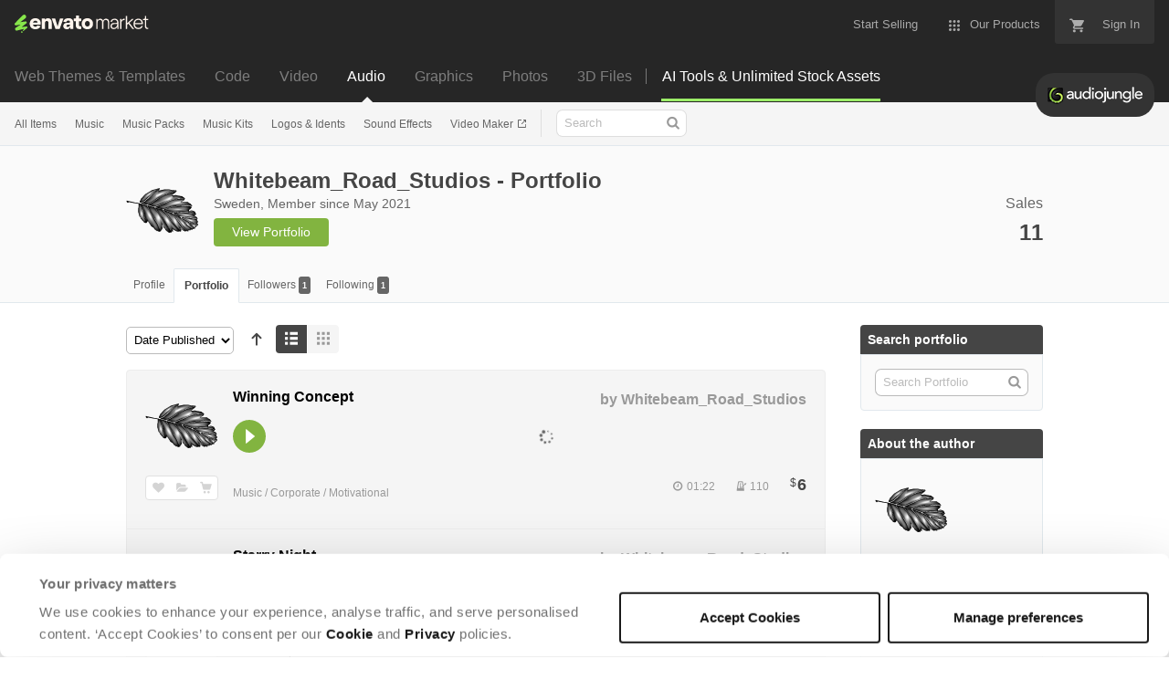

--- FILE ---
content_type: text/html; charset=utf-8
request_url: https://audiojungle.net/user/whitebeam_road_studios/portfolio
body_size: 25791
content:
<!doctype html>
<!--[if IE 9]> <html class="no-js ie9 fixed-layout" lang="en"> <![endif]-->
<!--[if gt IE 9]><!--> <html class="no-js " lang="en"> <!--<![endif]-->
  <head>
    <meta charset="utf-8">
  <script nonce="NWQou9nI5er2928/nxDzOQ==">
//<![CDATA[
  window.DATADOG_CONFIG = {
    clientToken: 'puba7a42f353afa86efd9e11ee56e5fc8d9',
    applicationId: '8561f3f6-5252-482b-ba9f-2bbb1b009106',
    site: 'datadoghq.com',
    service: 'marketplace',
    env: 'production',
    version: 'a06316caa4dbd75f3801d109d9ebef871f2bc80e',
    sessionSampleRate: 0.2,
    sessionReplaySampleRate: 5
  };

//]]>
</script>


<meta content="origin-when-cross-origin" name="referrer" />

<link rel="dns-prefetch" href="//s3.envato.com" />
<link rel="preload" href="https://public-assets.envato-static.com/assets/generated_sprites/logos-20f56d7ae7a08da2c6698db678490c591ce302aedb1fcd05d3ad1e1484d3caf9.png" as="image" />
<link rel="preload" href="https://public-assets.envato-static.com/assets/generated_sprites/common-5af54247f3a645893af51456ee4c483f6530608e9c15ca4a8ac5a6e994d9a340.png" as="image" />


<title>Whitebeam_Road_Studios - Portfolio | AudioJungle</title>

<meta name="description" content="Browse our massive collection of sound effects, royalty free music and stock audio. Add music to web, broadcast, video, presentations, and other projects.">

  <meta name="viewport" content="width=device-width,initial-scale=1">

<link rel="icon" type="image/x-icon" href="https://public-assets.envato-static.com/assets/icons/favicons/favicon-1147a1221bfa55e7ee6678c2566ccd7580fa564fe2172489284a1c0b1d8d595d.png" />
  <link rel="apple-touch-icon-precomposed" type="image/x-icon" href="https://public-assets.envato-static.com/assets/icons/favicons/apple-touch-icon-72x72-precomposed-ea6fb08063069270d41814bdcea6a36fee5fffaba8ec1f0be6ccf3ebbb63dddb.png" sizes="72x72" />
  <link rel="apple-touch-icon-precomposed" type="image/x-icon" href="https://public-assets.envato-static.com/assets/icons/favicons/apple-touch-icon-114x114-precomposed-bab982e452fbea0c6821ffac2547e01e4b78e1df209253520c7c4e293849c4d3.png" sizes="114x114" />
  <link rel="apple-touch-icon-precomposed" type="image/x-icon" href="https://public-assets.envato-static.com/assets/icons/favicons/apple-touch-icon-120x120-precomposed-8275dc5d1417e913b7bd8ad048dccd1719510f0ca4434f139d675172c1095386.png" sizes="120x120" />
  <link rel="apple-touch-icon-precomposed" type="image/x-icon" href="https://public-assets.envato-static.com/assets/icons/favicons/apple-touch-icon-144x144-precomposed-c581101b4f39d1ba1c4a5e45edb6b3418847c5c387b376930c6a9922071c8148.png" sizes="144x144" />
<link rel="apple-touch-icon-precomposed" type="image/x-icon" href="https://public-assets.envato-static.com/assets/icons/favicons/apple-touch-icon-precomposed-c581101b4f39d1ba1c4a5e45edb6b3418847c5c387b376930c6a9922071c8148.png" />

  <link rel="stylesheet" href="https://public-assets.envato-static.com/assets/market/core/index-0e7208420b5c0370ce58b54120d43ed6160229d5153638c235ffd21bffa3b6a5.css" media="all" />
  <link rel="stylesheet" href="https://public-assets.envato-static.com/assets/market/pages/default/index-29739375aa9c94f3d3f77648c403a2b4e630146fb7542d13ae7c7cb2d8888456.css" media="all" />


<script src="https://public-assets.envato-static.com/assets/components/brand_neue_tokens-3647ccb350ec80eb4f842ff0b6e6441c87b920ede2ad70cff79790c873711182.js" nonce="NWQou9nI5er2928/nxDzOQ==" defer="defer"></script>

<meta name="theme-color" content="#333333">


<link rel="canonical" href="https://audiojungle.net/user/whitebeam_road_studios/portfolio" />

<script type="application/ld+json">
{
  "@context": "http://schema.org",
  "@type": "WebSite",
  "name": "AudioJungle",
  "url": "https://audiojungle.net"
}
</script>





<script nonce="NWQou9nI5er2928/nxDzOQ==">
//<![CDATA[
  window.dataLayer = window.dataLayer || [];

//]]>
</script>
<meta name="bingbot" content="nocache">

      <meta property="og:title" content="Whitebeam_Road_Studios - Portfolio | AudioJungle" />
  <meta property="og:type" content="website" />
  <meta property="og:url" content="https://audiojungle.net/user/whitebeam_road_studios/portfolio" />
  <meta property="og:image" content="https://public-assets.envato-static.com/assets/logos/marketplaces/200px/AudioJungle-cadcb98109595eaaf2492f4e32131d2020a60a9c1b7d64d067152281de9cacb2.png" />
  <meta property="og:description" content="Browse our massive collection of sound effects, royalty free music and stock audio. Add music to web, broadcast, video, presentations, and other projects." />
  <meta property="og:site_name" content="AudioJungle" />
  <meta property="fb:admins" content="580836304" />


<meta name="csrf-param" content="authenticity_token" />
<meta name="csrf-token" content="hJL47uuPhs7xvLDSGsGVyeV3M-_5UpNbgtsebC4EIAEb0_yfOOd0p66iMh6KiYLjEFydN_qly2A71-CJTqo4Tw" />

<meta name="turbo-visit-control" content="reload">







    <script type="text/plain" nonce="NWQou9nI5er2928/nxDzOQ==" data-cookieconsent="statistics">
//<![CDATA[
      var container_env_param = "";
      (function(w,d,s,l,i) {
      w[l]=w[l]||[];w[l].push({'gtm.start':
      new Date().getTime(),event:'gtm.js'});
      var f=d.getElementsByTagName(s)[0],
      j=d.createElement(s),dl=l!='dataLayer'?'&l='+l:'';
      j.async=true;j.src='https://www.googletagmanager.com/gtm.js?id='+i+dl+container_env_param;
      f.parentNode.insertBefore(j,f);
      })(window,document,'script','dataLayer','GTM-W8KL5Q5');

//]]>
</script>
    <script type="text/plain" nonce="NWQou9nI5er2928/nxDzOQ==" data-cookieconsent="marketing">
//<![CDATA[
      var gtmId = 'GTM-KGCDGPL6';
      var container_env_param = "";
      // Google Tag Manager Tracking Code
      (function(w,d,s,l,i) {
        w[l]=w[l]||[];w[l].push({'gtm.start':
          new Date().getTime(),event:'gtm.js'});
        var f=d.getElementsByTagName(s)[0],
          j=d.createElement(s),dl=l!='dataLayer'?'&l='+l:'';
        j.async=true;j.src='https://www.googletagmanager.com/gtm.js?id='+i+dl+container_env_param;
        f.parentNode.insertBefore(j,f);
      })(window,document,'script','dataLayer', gtmId);



//]]>
</script>


    <script src="https://public-assets.envato-static.com/assets/market/core/head-d4f3da877553664cb1d5ed45cb42c6ec7e6b00d0c4d164be8747cfd5002a24eb.js" nonce="NWQou9nI5er2928/nxDzOQ=="></script>
  </head>
  <body
    class="color-scheme-light"
    data-view="app impressionTracker"
    data-responsive="true"
    data-user-signed-in="false"
  >
    <script nonce="NWQou9nI5er2928/nxDzOQ==">
//<![CDATA[
    var gtmConfig = {}

//]]>
</script>

    <!--[if lte IE 8]>
  <div style="color:#fff;background:#f00;padding:20px;text-align:center;">
    AudioJungle no longer actively supports this version of Internet Explorer. We suggest that you <a href="https://windows.microsoft.com/en-us/internet-explorer/download-ie" style="color:#fff;text-decoration:underline;">upgrade to a newer version</a> or <a href="https://browsehappy.com/" style="color:#fff;text-decoration:underline;">try a different browser</a>.
  </div>
<![endif]-->

    <script src="https://public-assets.envato-static.com/assets/gtm_measurements-e947ca32625d473f817a542e5e32d96fb8c283f28fca4cb018a92c05fc3074d6.js" nonce="NWQou9nI5er2928/nxDzOQ=="></script>
        <noscript>
      <iframe
        src="https://www.googletagmanager.com/ns.html?id=GTM-W8KL5Q5"
        height="0"
        width="0"
        style="display:none;visibility:hidden"
      >
      </iframe>
    </noscript>

        <noscript>
      <iframe
        src="https://www.googletagmanager.com/ns.html?id=GTM-KGCDGPL6"
        height="0"
        width="0"
        style="display:none;visibility:hidden"
      >
      </iframe>
    </noscript>


    <script nonce="NWQou9nI5er2928/nxDzOQ==">
//<![CDATA[
  (function() {
    function normalizeAttributeValue(value) {
      if (value === undefined || value === null) return undefined

      var normalizedValue

      if (Array.isArray(value)) {
        normalizedValue = normalizedValue || value
          .map(normalizeAttributeValue)
          .filter(Boolean)
          .join(', ')
      }

      normalizedValue = normalizedValue || value
        .toString()
        .toLowerCase()
        .trim()
        .replace(/&amp;/g, '&')
        .replace(/&#39;/g, "'")
        .replace(/\s+/g, ' ')

      if (normalizedValue === '') return undefined
      return normalizedValue
    }

    var pageAttributes = {
      app_name: normalizeAttributeValue('Marketplace'),
      app_env: normalizeAttributeValue('production'),
      app_version: normalizeAttributeValue('a06316caa4dbd75f3801d109d9ebef871f2bc80e'),
      page_type: normalizeAttributeValue('author portfolio'),
      page_location: window.location.href,
      page_title: document.title,
      page_referrer: document.referrer,
      ga_param: normalizeAttributeValue(''),
      event_attributes: null,
      user_attributes: {
        user_id: normalizeAttributeValue(''),
        market_user_id: normalizeAttributeValue(''),
      }
    }
    dataLayer.push(pageAttributes)

    dataLayer.push({
      event: 'analytics_ready',
      event_attributes: {
        event_type: 'user',
        custom_timestamp: Date.now()
      }
    })
  })();

//]]>
</script>

    <div class="page">
        <div class="page__off-canvas--left overflow">
          <div class="off-canvas-left js-off-canvas-left">
  <div class="off-canvas-left__top">
    <a href="https://audiojungle.net">Envato Market</a>
  </div>

  <div class="off-canvas-left__current-site -color-audiojungle">
  <span class="off-canvas-left__site-title">
    Audio
  </span>

  <a class="off-canvas-left__current-site-toggle -white-arrow -color-audiojungle" data-view="dropdown" data-dropdown-target=".off-canvas-left__sites" href="#"></a>
</div>

<div class="off-canvas-left__sites is-hidden" id="off-canvas-sites">
    <a class="off-canvas-left__site" href="https://themeforest.net/?auto_signin=true">
      <span class="off-canvas-left__site-title">
        Web Themes &amp; Templates
      </span>
      <i class="e-icon -icon-right-open"></i>
</a>    <a class="off-canvas-left__site" href="https://codecanyon.net/?auto_signin=true">
      <span class="off-canvas-left__site-title">
        Code
      </span>
      <i class="e-icon -icon-right-open"></i>
</a>    <a class="off-canvas-left__site" href="https://videohive.net/?auto_signin=true">
      <span class="off-canvas-left__site-title">
        Video
      </span>
      <i class="e-icon -icon-right-open"></i>
</a>    <a class="off-canvas-left__site" href="https://graphicriver.net/?auto_signin=true">
      <span class="off-canvas-left__site-title">
        Graphics
      </span>
      <i class="e-icon -icon-right-open"></i>
</a>    <a class="off-canvas-left__site" href="https://photodune.net/?auto_signin=true">
      <span class="off-canvas-left__site-title">
        Photos
      </span>
      <i class="e-icon -icon-right-open"></i>
</a>    <a class="off-canvas-left__site" href="https://3docean.net/?auto_signin=true">
      <span class="off-canvas-left__site-title">
        3D Files
      </span>
      <i class="e-icon -icon-right-open"></i>
</a></div>

  <div class="off-canvas-left__search">
  <form id="search" action="/category/all" accept-charset="UTF-8" method="get">
    <div class="search-field -border-none">
      <div class="search-field__input">
        <input id="term" name="term" type="search" placeholder="Search" class="search-field__input-field" />
      </div>
      <button class="search-field__button" type="submit">
        <i class="e-icon -icon-search"><span class="e-icon__alt">Search</span></i>
      </button>
    </div>
</form></div>

  <ul>
    <li>
  <a class="elements-nav__category-link external-link" target="_blank" data-analytics-view-payload="{&quot;eventName&quot;:&quot;view_promotion&quot;,&quot;contextDetail&quot;:&quot;site switcher&quot;,&quot;ecommerce&quot;:{&quot;promotionId&quot;:&quot;switcher_mobile_DEC2025&quot;,&quot;promotionName&quot;:&quot;switcher_mobile_DEC2025&quot;,&quot;promotionType&quot;:&quot;elements referral&quot;}}" data-analytics-click-payload="{&quot;eventName&quot;:&quot;select_promotion&quot;,&quot;contextDetail&quot;:&quot;site switcher&quot;,&quot;ecommerce&quot;:{&quot;promotionId&quot;:&quot;switcher_mobile_DEC2025&quot;,&quot;promotionName&quot;:&quot;switcher_mobile_DEC2025&quot;,&quot;promotionType&quot;:&quot;elements referral&quot;}}" href="https://elements.envato.com/?utm_campaign=switcher_mobile_DEC2025&amp;utm_medium=referral&amp;utm_source=audiojungle.net">Unlimited Downloads</a>
</li>


    <li>
        <a class="off-canvas-category-link" data-view="dropdown" data-dropdown-target="#off-canvas-all-items" href="/category/all">
          All Items
</a>
        <ul class="is-hidden" id="off-canvas-all-items">
            <li>
              <a class="off-canvas-category-link--sub" href="/top-sellers">Popular Files</a>
            </li>
            <li>
              <a class="off-canvas-category-link--sub" href="/feature">Featured Files</a>
            </li>
            <li>
              <a class="off-canvas-category-link--sub" href="/category/all?date=this-month&amp;sort=sales">Top New Files</a>
            </li>
            <li>
              <a class="off-canvas-category-link--sub" href="/follow_feed">Follow Feed</a>
            </li>
            <li>
              <a class="off-canvas-category-link--sub" href="/authors/top">Top Authors</a>
            </li>
            <li>
              <a class="off-canvas-category-link--sub" href="/page/top_new_sellers">Top New Authors</a>
            </li>
            <li>
              <a class="off-canvas-category-link--sub" href="/collections">Public Collections</a>
            </li>
            <li>
              <a class="off-canvas-category-link--sub" href="/category">View All Categories</a>
            </li>
            <li>
              <a class="off-canvas-category-link--sub external-link elements-nav__category-link" target="_blank" data-analytics-view-payload="{&quot;eventName&quot;:&quot;view_promotion&quot;,&quot;contextDetail&quot;:&quot;sub nav&quot;,&quot;ecommerce&quot;:{&quot;promotionId&quot;:&quot;Unlimited Audio&quot;,&quot;promotionName&quot;:&quot;Unlimited Audio&quot;,&quot;promotionType&quot;:&quot;elements referral&quot;}}" data-analytics-click-payload="{&quot;eventName&quot;:&quot;select_promotion&quot;,&quot;contextDetail&quot;:&quot;sub nav&quot;,&quot;ecommerce&quot;:{&quot;promotionId&quot;:&quot;Unlimited Audio&quot;,&quot;promotionName&quot;:&quot;Unlimited Audio&quot;,&quot;promotionType&quot;:&quot;elements referral&quot;}}" href="https://elements.envato.com/c/audio?utm_campaign=elements_mkt-nav_child&amp;utm_content=aj_all-items&amp;utm_medium=referral&amp;utm_source=audiojungle.net">Unlimited Audio</a>
            </li>
        </ul>

    </li>
    <li>
        <a class="off-canvas-category-link" data-view="dropdown" data-dropdown-target="#off-canvas-music" href="/category/music">
          Music
</a>
        <ul class="is-hidden" id="off-canvas-music">
            <li>
              <a class="off-canvas-category-link--sub" href="/category/music">Show all Music</a>
            </li>
            <li>
              <a class="off-canvas-category-link--sub" href="/popular_item/by_category?category=music">Popular Items</a>
            </li>
            <li>
              <a class="off-canvas-category-link--sub" href="/category/music/ambient">Ambient</a>
            </li>
            <li>
              <a class="off-canvas-category-link--sub" href="/category/music/children-s">Children&#39;s</a>
            </li>
            <li>
              <a class="off-canvas-category-link--sub" href="/category/music/cinematic">Cinematic</a>
            </li>
            <li>
              <a class="off-canvas-category-link--sub" href="/category/music/classical">Classical</a>
            </li>
            <li>
              <a class="off-canvas-category-link--sub" href="/category/music/corporate">Corporate</a>
            </li>
            <li>
              <a class="off-canvas-category-link--sub" href="/category/music/country-western">Country, Western</a>
            </li>
            <li>
              <a class="off-canvas-category-link--sub" href="/category/music/drum-bass-breakbeat">Drum &amp; Bass, Breakbeat</a>
            </li>
            <li>
              <a class="off-canvas-category-link--sub" href="/category/music/electronica">Electronica</a>
            </li>
            <li>
              <a class="off-canvas-category-link--sub" href="/category/music/experimental-abstract">Experimental, Abstract</a>
            </li>
            <li>
              <a class="off-canvas-category-link--sub" href="/category/music/folk-acoustic">Folk, Acoustic</a>
            </li>
            <li>
              <a class="off-canvas-category-link--sub" href="/category/music/funk-groove">Funk, Groove</a>
            </li>
            <li>
              <a class="off-canvas-category-link--sub" href="/category/music/hip-hop">Hip-Hop</a>
            </li>
            <li>
              <a class="off-canvas-category-link--sub" href="/category/music/holiday-seasonal">Holiday &amp; Seasonal</a>
            </li>
            <li>
              <a class="off-canvas-category-link--sub" href="/category/music/house">House</a>
            </li>
            <li>
              <a class="off-canvas-category-link--sub" href="/category/music/jazz">Jazz</a>
            </li>
            <li>
              <a class="off-canvas-category-link--sub" href="/category/music/percussion">Percussion</a>
            </li>
            <li>
              <a class="off-canvas-category-link--sub" href="/category/music/pop">Pop</a>
            </li>
            <li>
              <a class="off-canvas-category-link--sub" href="/category/music/rock">Rock</a>
            </li>
            <li>
              <a class="off-canvas-category-link--sub" href="/category/music/soul-r-b">Soul, R&amp;B</a>
            </li>
            <li>
              <a class="off-canvas-category-link--sub" href="/category/music/vocals-voice">Vocals, Voice</a>
            </li>
            <li>
              <a class="off-canvas-category-link--sub" href="/category/music/world-beat">World Beat</a>
            </li>
            <li>
              <a class="off-canvas-category-link--sub" href="/category/music/miscellaneous">Miscellaneous</a>
            </li>
            <li>
              <a class="off-canvas-category-link--sub external-link elements-nav__category-link" target="_blank" data-analytics-view-payload="{&quot;eventName&quot;:&quot;view_promotion&quot;,&quot;contextDetail&quot;:&quot;sub nav&quot;,&quot;ecommerce&quot;:{&quot;promotionId&quot;:&quot;Unlimited Music&quot;,&quot;promotionName&quot;:&quot;Unlimited Music&quot;,&quot;promotionType&quot;:&quot;elements referral&quot;}}" data-analytics-click-payload="{&quot;eventName&quot;:&quot;select_promotion&quot;,&quot;contextDetail&quot;:&quot;sub nav&quot;,&quot;ecommerce&quot;:{&quot;promotionId&quot;:&quot;Unlimited Music&quot;,&quot;promotionName&quot;:&quot;Unlimited Music&quot;,&quot;promotionType&quot;:&quot;elements referral&quot;}}" href="https://elements.envato.com/audio/royalty-free-music/?utm_campaign=elements_mkt-nav_child&amp;utm_content=aj_music&amp;utm_medium=referral&amp;utm_source=audiojungle.net">Unlimited Music</a>
            </li>
        </ul>

    </li>
    <li>
        <a class="off-canvas-category-link" data-view="dropdown" data-dropdown-target="#off-canvas-music-packs" href="/category/music-packs">
          Music Packs
</a>
        <ul class="is-hidden" id="off-canvas-music-packs">
            <li>
              <a class="off-canvas-category-link--sub" href="/category/music-packs">Show all Music Packs</a>
            </li>
            <li>
              <a class="off-canvas-category-link--sub" href="/popular_item/by_category?category=music-packs">Popular Items</a>
            </li>
            <li>
              <a class="off-canvas-category-link--sub" href="/category/music-packs/ambient">Ambient</a>
            </li>
            <li>
              <a class="off-canvas-category-link--sub" href="/category/music-packs/children-s">Children&#39;s</a>
            </li>
            <li>
              <a class="off-canvas-category-link--sub" href="/category/music-packs/cinematic">Cinematic</a>
            </li>
            <li>
              <a class="off-canvas-category-link--sub" href="/category/music-packs/classical">Classical</a>
            </li>
            <li>
              <a class="off-canvas-category-link--sub" href="/category/music-packs/corporate">Corporate</a>
            </li>
            <li>
              <a class="off-canvas-category-link--sub" href="/category/music-packs/country-western">Country, Western</a>
            </li>
            <li>
              <a class="off-canvas-category-link--sub" href="/category/music-packs/drum-bass-breakbeat">Drum &amp; Bass, Breakbeat</a>
            </li>
            <li>
              <a class="off-canvas-category-link--sub" href="/category/music-packs/electronica">Electronica</a>
            </li>
            <li>
              <a class="off-canvas-category-link--sub" href="/category/music-packs/experimental-abstract">Experimental, Abstract</a>
            </li>
            <li>
              <a class="off-canvas-category-link--sub" href="/category/music-packs/folk-acoustic">Folk, Acoustic</a>
            </li>
            <li>
              <a class="off-canvas-category-link--sub" href="/category/music-packs/funk-groove">Funk, Groove</a>
            </li>
            <li>
              <a class="off-canvas-category-link--sub" href="/category/music-packs/hip-hop">Hip-Hop</a>
            </li>
            <li>
              <a class="off-canvas-category-link--sub" href="/category/music-packs/holiday-seasonal">Holiday &amp; Seasonal</a>
            </li>
            <li>
              <a class="off-canvas-category-link--sub" href="/category/music-packs/house">House</a>
            </li>
            <li>
              <a class="off-canvas-category-link--sub" href="/category/music-packs/jazz">Jazz</a>
            </li>
            <li>
              <a class="off-canvas-category-link--sub" href="/category/music-packs/percussion">Percussion</a>
            </li>
            <li>
              <a class="off-canvas-category-link--sub" href="/category/music-packs/pop">Pop</a>
            </li>
            <li>
              <a class="off-canvas-category-link--sub" href="/category/music-packs/rock">Rock</a>
            </li>
            <li>
              <a class="off-canvas-category-link--sub" href="/category/music-packs/soul-r-b">Soul, R&amp;B</a>
            </li>
            <li>
              <a class="off-canvas-category-link--sub" href="/category/music-packs/vocals-voice">Vocals, Voice</a>
            </li>
            <li>
              <a class="off-canvas-category-link--sub" href="/category/music-packs/world-beat">World Beat</a>
            </li>
            <li>
              <a class="off-canvas-category-link--sub" href="/category/music-packs/miscellaneous">Miscellaneous</a>
            </li>
        </ul>

    </li>
    <li>
        <a class="off-canvas-category-link" data-view="dropdown" data-dropdown-target="#off-canvas-music-kits" href="/category/music-kits">
          Music Kits
</a>
        <ul class="is-hidden" id="off-canvas-music-kits">
            <li>
              <a class="off-canvas-category-link--sub" href="/category/music-kits">Show all Music Kits</a>
            </li>
            <li>
              <a class="off-canvas-category-link--sub" href="/popular_item/by_category?category=music-kits">Popular Items</a>
            </li>
            <li>
              <a class="off-canvas-category-link--sub" href="/category/music-kits/ambient">Ambient</a>
            </li>
            <li>
              <a class="off-canvas-category-link--sub" href="/category/music-kits/children-s">Children&#39;s</a>
            </li>
            <li>
              <a class="off-canvas-category-link--sub" href="/category/music-kits/cinematic">Cinematic</a>
            </li>
            <li>
              <a class="off-canvas-category-link--sub" href="/category/music-kits/classical">Classical</a>
            </li>
            <li>
              <a class="off-canvas-category-link--sub" href="/category/music-kits/corporate">Corporate</a>
            </li>
            <li>
              <a class="off-canvas-category-link--sub" href="/category/music-kits/country-western">Country, Western</a>
            </li>
            <li>
              <a class="off-canvas-category-link--sub" href="/category/music-kits/drum-bass-breakbeat">Drum &amp; Bass, Breakbeat</a>
            </li>
            <li>
              <a class="off-canvas-category-link--sub" href="/category/music-kits/electronica">Electronica</a>
            </li>
            <li>
              <a class="off-canvas-category-link--sub" href="/category/music-kits/experimental-abstract">Experimental, Abstract</a>
            </li>
            <li>
              <a class="off-canvas-category-link--sub" href="/category/music-kits/folk-acoustic">Folk, Acoustic</a>
            </li>
            <li>
              <a class="off-canvas-category-link--sub" href="/category/music-kits/funk-groove">Funk, Groove</a>
            </li>
            <li>
              <a class="off-canvas-category-link--sub" href="/category/music-kits/hip-hop">Hip-Hop</a>
            </li>
            <li>
              <a class="off-canvas-category-link--sub" href="/category/music-kits/holiday-seasonal">Holiday &amp; Seasonal</a>
            </li>
            <li>
              <a class="off-canvas-category-link--sub" href="/category/music-kits/house">House</a>
            </li>
            <li>
              <a class="off-canvas-category-link--sub" href="/category/music-kits/jazz">Jazz</a>
            </li>
            <li>
              <a class="off-canvas-category-link--sub" href="/category/music-kits/percussion">Percussion</a>
            </li>
            <li>
              <a class="off-canvas-category-link--sub" href="/category/music-kits/pop">Pop</a>
            </li>
            <li>
              <a class="off-canvas-category-link--sub" href="/category/music-kits/rock">Rock</a>
            </li>
            <li>
              <a class="off-canvas-category-link--sub" href="/category/music-kits/soul-r-b">Soul, R&amp;B</a>
            </li>
            <li>
              <a class="off-canvas-category-link--sub" href="/category/music-kits/vocals-voice">Vocals, Voice</a>
            </li>
            <li>
              <a class="off-canvas-category-link--sub" href="/category/music-kits/world-beat">World Beat</a>
            </li>
            <li>
              <a class="off-canvas-category-link--sub" href="/category/music-kits/miscellaneous">Miscellaneous</a>
            </li>
        </ul>

    </li>
    <li>
        <a class="off-canvas-category-link" data-view="dropdown" data-dropdown-target="#off-canvas-logos-idents" href="/category/logos-idents">
          Logos &amp; Idents
</a>
        <ul class="is-hidden" id="off-canvas-logos-idents">
            <li>
              <a class="off-canvas-category-link--sub" href="/category/logos-idents">Show all Logos &amp; Idents</a>
            </li>
            <li>
              <a class="off-canvas-category-link--sub" href="/popular_item/by_category?category=logos-idents">Popular Items</a>
            </li>
            <li>
              <a class="off-canvas-category-link--sub" href="/category/logos-idents/individual">Individual</a>
            </li>
            <li>
              <a class="off-canvas-category-link--sub" href="/category/logos-idents/packs">Packs</a>
            </li>
            <li>
              <a class="off-canvas-category-link--sub external-link elements-nav__category-link" target="_blank" data-analytics-view-payload="{&quot;eventName&quot;:&quot;view_promotion&quot;,&quot;contextDetail&quot;:&quot;sub nav&quot;,&quot;ecommerce&quot;:{&quot;promotionId&quot;:&quot;Unlimited Logos \u0026 Idents&quot;,&quot;promotionName&quot;:&quot;Unlimited Logos \u0026 Idents&quot;,&quot;promotionType&quot;:&quot;elements referral&quot;}}" data-analytics-click-payload="{&quot;eventName&quot;:&quot;select_promotion&quot;,&quot;contextDetail&quot;:&quot;sub nav&quot;,&quot;ecommerce&quot;:{&quot;promotionId&quot;:&quot;Unlimited Logos \u0026 Idents&quot;,&quot;promotionName&quot;:&quot;Unlimited Logos \u0026 Idents&quot;,&quot;promotionType&quot;:&quot;elements referral&quot;}}" href="https://elements.envato.com/audio/logos-and-idents/?utm_campaign=elements_mkt-nav_child&amp;utm_content=aj_logos-and-idents&amp;utm_medium=referral&amp;utm_source=audiojungle.net">Unlimited Logos &amp; Idents</a>
            </li>
        </ul>

    </li>
    <li>
        <a class="off-canvas-category-link" data-view="dropdown" data-dropdown-target="#off-canvas-sound-effects" href="/category/sound">
          Sound Effects
</a>
        <ul class="is-hidden" id="off-canvas-sound-effects">
            <li>
              <a class="off-canvas-category-link--sub" href="/category/sound">Show all Sound Effects</a>
            </li>
            <li>
              <a class="off-canvas-category-link--sub" href="/popular_item/by_category?category=sound">Popular Items</a>
            </li>
            <li>
              <a class="off-canvas-category-link--sub" href="/category/sound/buttons-menus">Buttons &amp; Menus</a>
            </li>
            <li>
              <a class="off-canvas-category-link--sub" href="/category/sound/cartoon-sounds">Cartoon Sounds</a>
            </li>
            <li>
              <a class="off-canvas-category-link--sub" href="/category/sound/domestic-sounds">Domestic Sounds</a>
            </li>
            <li>
              <a class="off-canvas-category-link--sub" href="/category/sound/futuristic-sounds">Futuristic Sounds</a>
            </li>
            <li>
              <a class="off-canvas-category-link--sub" href="/category/sound/game-sounds">Game Sounds</a>
            </li>
            <li>
              <a class="off-canvas-category-link--sub" href="/category/sound/human-sounds">Human Sounds</a>
            </li>
            <li>
              <a class="off-canvas-category-link--sub" href="/category/sound/industrial-sounds">Industrial Sounds</a>
            </li>
            <li>
              <a class="off-canvas-category-link--sub" href="/category/sound/interface-sounds">Interface Sounds</a>
            </li>
            <li>
              <a class="off-canvas-category-link--sub" href="/category/sound/nature-sounds">Nature Sounds</a>
            </li>
            <li>
              <a class="off-canvas-category-link--sub" href="/category/sound/sound">Sound</a>
            </li>
            <li>
              <a class="off-canvas-category-link--sub" href="/category/sound/sound-packs">Sound Packs</a>
            </li>
            <li>
              <a class="off-canvas-category-link--sub" href="/category/sound/transitions-movement">Transitions &amp; Movement</a>
            </li>
            <li>
              <a class="off-canvas-category-link--sub" href="/category/sound/urban-sounds">Urban Sounds</a>
            </li>
            <li>
              <a class="off-canvas-category-link--sub" href="/category/sound/miscellaneous">Miscellaneous</a>
            </li>
            <li>
              <a class="off-canvas-category-link--sub external-link elements-nav__category-link" target="_blank" data-analytics-view-payload="{&quot;eventName&quot;:&quot;view_promotion&quot;,&quot;contextDetail&quot;:&quot;sub nav&quot;,&quot;ecommerce&quot;:{&quot;promotionId&quot;:&quot;Unlimited Sound Effects&quot;,&quot;promotionName&quot;:&quot;Unlimited Sound Effects&quot;,&quot;promotionType&quot;:&quot;elements referral&quot;}}" data-analytics-click-payload="{&quot;eventName&quot;:&quot;select_promotion&quot;,&quot;contextDetail&quot;:&quot;sub nav&quot;,&quot;ecommerce&quot;:{&quot;promotionId&quot;:&quot;Unlimited Sound Effects&quot;,&quot;promotionName&quot;:&quot;Unlimited Sound Effects&quot;,&quot;promotionType&quot;:&quot;elements referral&quot;}}" href="https://elements.envato.com/sound-effects/?utm_campaign=elements_mkt-nav_child&amp;utm_content=aj_sound-effects&amp;utm_medium=referral&amp;utm_source=audiojungle.net">Unlimited Sound Effects</a>
            </li>
        </ul>

    </li>
    <li>
        <a class="off-canvas-category-link" data-view="dropdown" data-dropdown-target="#off-canvas-video-maker" href="https://placeit.net/video-maker?utm_source=envatomarket&amp;utm_medium=promos&amp;utm_campaign=placeit_mkt-menu-video&amp;utm_content=video_maker">
          Video Maker
</a>
        <ul class="is-hidden" id="off-canvas-video-maker">
            <li>
              <a class="off-canvas-category-link--sub" href="https://placeit.net/video-maker?utm_source=envatomarket&amp;utm_medium=promos&amp;utm_campaign=placeit_mkt-menu-video&amp;utm_content=video_maker">Video Maker</a>
            </li>
            <li>
              <a class="off-canvas-category-link--sub" href="https://placeit.net/intro-maker?utm_source=envatomarket&amp;utm_medium=promos&amp;utm_campaign=placeit_mkt-menu-video&amp;utm_content=intro_maker">Intro Maker</a>
            </li>
            <li>
              <a class="off-canvas-category-link--sub" href="https://placeit.net/slideshow-video-maker?utm_source=envatomarket&amp;utm_medium=promos&amp;utm_campaign=placeit_mkt-menu-video&amp;utm_content=slideshow_maker">Slideshow Maker</a>
            </li>
            <li>
              <a class="off-canvas-category-link--sub" href="https://placeit.net/instagram-story-video-maker?utm_source=envatomarket&amp;utm_medium=promos&amp;utm_campaign=placeit_mkt-menu-video&amp;utm_content=instagram_story_video_maker">Instagram Story Video Maker</a>
            </li>
            <li>
              <a class="off-canvas-category-link--sub" href="https://placeit.net/promo-video-templates?utm_source=envatomarket&amp;utm_medium=promos&amp;utm_campaign=placeit_mkt-menu-video&amp;utm_content=offers_sales">Promo Video Maker</a>
            </li>
            <li>
              <a class="off-canvas-category-link--sub" href="https://placeit.net/teaser-video-maker?utm_source=envatomarket&amp;utm_medium=promos&amp;utm_campaign=placeit_mkt-menu-vidoe&amp;utm_content=content_teaser">Teaser Video Maker</a>
            </li>
            <li>
              <a class="off-canvas-category-link--sub" href="https://placeit.net/quote-video-maker?utm_source=envatomarket&amp;utm_medium=promos&amp;utm_campaign=placeit_mkt-menu-vidoe&amp;utm_content=inspirational_quote">Inspirational Quote</a>
            </li>
            <li>
              <a class="off-canvas-category-link--sub" href="https://placeit.net/tutorial-video-maker?utm_source=envatomarket&amp;utm_medium=promos&amp;utm_campaign=placeit_mkt-menu-vidoe&amp;utm_content=tutorial">Step by Step Tutorial</a>
            </li>
            <li>
              <a class="off-canvas-category-link--sub" href="https://placeit.net/product-video-maker?utm_source=envatomarket&amp;utm_medium=promos&amp;utm_campaign=placeit_mkt-menu-vidoe&amp;utm_content=product_service_overview">Product / Service Overview</a>
            </li>
            <li>
              <a class="off-canvas-category-link--sub" href="https://placeit.net/testimonial-video-templates?utm_source=envatomarket&amp;utm_medium=promos&amp;utm_campaign=placeit_mkt-menu-vidoe&amp;utm_content=customer_testimonial">Customer Testimonial</a>
            </li>
        </ul>

    </li>

</ul>

</div>

        </div>

        <div class="page__off-canvas--right overflow">
          <div class="off-canvas-right">
    <a class="off-canvas-right__link--cart" href="/cart">
  Guest Cart
  <div class="shopping-cart-summary is-empty" data-view="cartCount">
    <span class="js-cart-summary-count shopping-cart-summary__count">0</span>
    <i class="e-icon -icon-cart"></i>
  </div>
</a>
<a class="off-canvas-right__link" href="/sign_up">
  Create an Envato Account
  <i class="e-icon -icon-envato"></i>
</a>
<a class="off-canvas-right__link" href="/sign_in">
  Sign In
  <i class="e-icon -icon-login"></i>
</a>
</div>

        </div>

      <div class="page__canvas">
        <div class="canvas">
          <div class="canvas__header">

            <header class="site-header">
                <div class="site-header__mini is-hidden-desktop">
                  <div class="header-mini">
  <div class="header-mini__button--cart">
    <a class="btn btn--square" href="/cart">
      <svg width="14px"
     height="14px"
     viewBox="0 0 14 14"
     class="header-mini__button-cart-icon"
     xmlns="http://www.w3.org/2000/svg"
     aria-labelledby="title"
     role="img">
  <title>Cart</title>
  <path d="M 0.009 1.349 C 0.009 1.753 0.347 2.086 0.765 2.086 C 0.765 2.086 0.766 2.086 0.767 2.086 L 0.767 2.09 L 2.289 2.09 L 5.029 7.698 L 4.001 9.507 C 3.88 9.714 3.812 9.958 3.812 10.217 C 3.812 11.028 4.496 11.694 5.335 11.694 L 14.469 11.694 L 14.469 11.694 C 14.886 11.693 15.227 11.36 15.227 10.957 C 15.227 10.552 14.886 10.221 14.469 10.219 L 14.469 10.217 L 5.653 10.217 C 5.547 10.217 5.463 10.135 5.463 10.031 L 5.487 9.943 L 6.171 8.738 L 11.842 8.738 C 12.415 8.738 12.917 8.436 13.175 7.978 L 15.901 3.183 C 15.96 3.08 15.991 2.954 15.991 2.828 C 15.991 2.422 15.65 2.09 15.23 2.09 L 3.972 2.09 L 3.481 1.077 L 3.466 1.043 C 3.343 0.79 3.084 0.612 2.778 0.612 C 2.777 0.612 0.765 0.612 0.765 0.612 C 0.347 0.612 0.009 0.943 0.009 1.349 Z M 3.819 13.911 C 3.819 14.724 4.496 15.389 5.335 15.389 C 6.171 15.389 6.857 14.724 6.857 13.911 C 6.857 13.097 6.171 12.434 5.335 12.434 C 4.496 12.434 3.819 13.097 3.819 13.911 Z M 11.431 13.911 C 11.431 14.724 12.11 15.389 12.946 15.389 C 13.784 15.389 14.469 14.724 14.469 13.911 C 14.469 13.097 13.784 12.434 12.946 12.434 C 12.11 12.434 11.431 13.097 11.431 13.911 Z"></path>

</svg>


      <span class="is-hidden">Cart</span>
      <span class="header-mini__button-cart-cart-amount is-hidden"
            data-view="headerCartCount">
        0
      </span>
</a>  </div>
  <div class="header-mini__button--account">
    <a class="btn btn--square" data-view="offCanvasNavToggle" data-off-canvas="right" href="#account">
      <i class="e-icon -icon-person"></i>
      <span class="is-hidden">Account</span>
</a>  </div>

    <div class="header-mini__button--categories">
      <a class="btn btn--square" data-view="offCanvasNavToggle" data-off-canvas="left" href="#categories">
        <i class="e-icon -icon-hamburger"></i>
        <span class="is-hidden">Sites, Search &amp; Categories</span>
</a>    </div>

  <div class="header-mini__logo">
  <a href="https://audiojungle.net/?auto_signin=true">
    <img alt="AudioJungle" class="header-mini__logo--audiojungle" src="https://public-assets.envato-static.com/assets/common/transparent-1px-1f61547480c17dc67dd9a6c38545a5911cc4a8024f6f3c0992e7c1c81fb37578.png" />
</a></div>


</div>

                </div>

              <div class="global-header is-hidden-tablet-and-below">

  <div class='grid-container -layout-wide'>
    <div class='global-header__wrapper'>
      <a href="https://audiojungle.net">
        <img height="20" alt="Envato Market" class="global-header__logo" src="https://public-assets.envato-static.com/assets/logos/envato_market-dd390ae860330996644c1c109912d2bf63885fc075b87215ace9b5b4bdc71cc8.svg" />
</a>
      <nav class='global-header-menu' role='navigation'>
        <ul class='global-header-menu__list'>
            <li class='global-header-menu__list-item'>
              <a class="global-header-menu__link" href="https://author.envato.com">
                <span class='global-header-menu__link-text'>
                  Start Selling
                </span>
</a>            </li>


          <li data-view="globalHeaderMenuDropdownHandler" class='global-header-menu__list-item--with-dropdown'>
  <a data-lazy-load-trigger="mouseover" class="global-header-menu__link" href="#">
    <svg width="16px"
     height="16px"
     viewBox="0 0 16 16"
     class="global-header-menu__icon"
     xmlns="http://www.w3.org/2000/svg"
     aria-labelledby="title"
     role="img">
  <title>Menu</title>
  <path d="M3.5 2A1.5 1.5 0 0 1 5 3.5 1.5 1.5 0 0 1 3.5 5 1.5 1.5 0 0 1 2 3.5 1.5 1.5 0 0 1 3.5 2zM8 2a1.5 1.5 0 0 1 1.5 1.5A1.5 1.5 0 0 1 8 5a1.5 1.5 0 0 1-1.5-1.5A1.5 1.5 0 0 1 8 2zM12.5 2A1.5 1.5 0 0 1 14 3.5 1.5 1.5 0 0 1 12.5 5 1.5 1.5 0 0 1 11 3.5 1.5 1.5 0 0 1 12.5 2zM3.5 6.5A1.5 1.5 0 0 1 5 8a1.5 1.5 0 0 1-1.5 1.5A1.5 1.5 0 0 1 2 8a1.5 1.5 0 0 1 1.5-1.5zM8 6.5A1.5 1.5 0 0 1 9.5 8 1.5 1.5 0 0 1 8 9.5 1.5 1.5 0 0 1 6.5 8 1.5 1.5 0 0 1 8 6.5zM12.5 6.5A1.5 1.5 0 0 1 14 8a1.5 1.5 0 0 1-1.5 1.5A1.5 1.5 0 0 1 11 8a1.5 1.5 0 0 1 1.5-1.5zM3.5 11A1.5 1.5 0 0 1 5 12.5 1.5 1.5 0 0 1 3.5 14 1.5 1.5 0 0 1 2 12.5 1.5 1.5 0 0 1 3.5 11zM8 11a1.5 1.5 0 0 1 1.5 1.5A1.5 1.5 0 0 1 8 14a1.5 1.5 0 0 1-1.5-1.5A1.5 1.5 0 0 1 8 11zM12.5 11a1.5 1.5 0 0 1 1.5 1.5 1.5 1.5 0 0 1-1.5 1.5 1.5 1.5 0 0 1-1.5-1.5 1.5 1.5 0 0 1 1.5-1.5z"></path>

</svg>

    <span class='global-header-menu__link-text'>
      Our Products
    </span>
</a>
  <div class='global-header-menu__dropdown-container'>
    <div class='global-header-dropdown'>
      <ul class='global-header-dropdown__list'>
          <li>
            <a class="global-header-dropdown__link" data-analytics-view-payload="{&quot;eventName&quot;:&quot;view_promotion&quot;,&quot;contextDetail&quot;:&quot;product picker&quot;,&quot;ecommerce&quot;:{&quot;promotionId&quot;:&quot;elements_mkt-headernav_our_products_26AUG2024&quot;,&quot;promotionName&quot;:&quot;elements_mkt-headernav_our_products_26AUG2024&quot;,&quot;promotionType&quot;:&quot;elements referral&quot;}}" data-analytics-click-payload="{&quot;eventName&quot;:&quot;select_promotion&quot;,&quot;contextDetail&quot;:&quot;product picker&quot;,&quot;ecommerce&quot;:{&quot;promotionId&quot;:&quot;elements_mkt-headernav_our_products_26AUG2024&quot;,&quot;promotionName&quot;:&quot;elements_mkt-headernav_our_products_26AUG2024&quot;,&quot;promotionType&quot;:&quot;elements referral&quot;}}" title="The unlimited creative subscription" target="_blank" href="https://elements.envato.com?utm_source=envatomarket&amp;utm_medium=promos&amp;utm_campaign=elements_mkt-headernav_our_products_26AUG2024&amp;utm_content=headernav">
              <span data-src="https://public-assets.envato-static.com/assets/header/EnvatoElements-logo-4f70ffb865370a5fb978e9a1fc5bbedeeecdfceb8d0ebec2186aef4bee5db79d.svg" data-alt="Envato Elements" data-class="global-header-dropdown__product-logo" class="lazy-load-img global-header-dropdown__product-logo"></span>
                <span class="global-header-dropdown__link-text -decoration-none">The unlimited creative subscription</span>
</a>          </li>
          <li>
            <a class="global-header-dropdown__link" data-analytics-view-payload="{&quot;eventName&quot;:&quot;view_promotion&quot;,&quot;contextDetail&quot;:&quot;product picker&quot;,&quot;ecommerce&quot;:{&quot;promotionId&quot;:&quot;tutsplus_mkt-headernav_our_products_26AUG2024&quot;,&quot;promotionName&quot;:&quot;tutsplus_mkt-headernav_our_products_26AUG2024&quot;,&quot;promotionType&quot;:&quot;&quot;}}" data-analytics-click-payload="{&quot;eventName&quot;:&quot;select_promotion&quot;,&quot;contextDetail&quot;:&quot;product picker&quot;,&quot;ecommerce&quot;:{&quot;promotionId&quot;:&quot;tutsplus_mkt-headernav_our_products_26AUG2024&quot;,&quot;promotionName&quot;:&quot;tutsplus_mkt-headernav_our_products_26AUG2024&quot;,&quot;promotionType&quot;:&quot;&quot;}}" title="Free creative tutorials and courses" target="_blank" href="https://tutsplus.com?utm_source=envatomarket&amp;utm_medium=promos&amp;utm_campaign=tutsplus_mkt-headernav_our_products_26AUG2024&amp;&amp;utm_content=headernav">
              <span data-src="https://public-assets.envato-static.com/assets/header/EnvatoTuts-logo-5bb3e97bcf5ed243facca8a3dfada1cb1c916ab65d5ab88a541fbe9aface742b.svg" data-alt="Tuts+" data-class="global-header-dropdown__product-logo" class="lazy-load-img global-header-dropdown__product-logo"></span>
                <span class="global-header-dropdown__link-text -decoration-none">Free creative tutorials and courses</span>
</a>          </li>
          <li>
            <a class="global-header-dropdown__link" data-analytics-view-payload="{&quot;eventName&quot;:&quot;view_promotion&quot;,&quot;contextDetail&quot;:&quot;product picker&quot;,&quot;ecommerce&quot;:{&quot;promotionId&quot;:&quot;placeit_mkt-headernav_our_products_26AUG2024&quot;,&quot;promotionName&quot;:&quot;placeit_mkt-headernav_our_products_26AUG2024&quot;,&quot;promotionType&quot;:&quot;&quot;}}" data-analytics-click-payload="{&quot;eventName&quot;:&quot;select_promotion&quot;,&quot;contextDetail&quot;:&quot;product picker&quot;,&quot;ecommerce&quot;:{&quot;promotionId&quot;:&quot;placeit_mkt-headernav_our_products_26AUG2024&quot;,&quot;promotionName&quot;:&quot;placeit_mkt-headernav_our_products_26AUG2024&quot;,&quot;promotionType&quot;:&quot;&quot;}}" title="Customize mockups, design and video" target="_blank" href="https://placeit.net?utm_source=envatomarket&amp;utm_medium=promos&amp;utm_campaign=placeit_mkt-headernav_our_products_26AUG2024&amp;utm_content=headernav">
              <span data-src="https://public-assets.envato-static.com/assets/header/Placeit-logo-db4c3dfdec1cbc06ecfc092e600ff2712795f60ce4c50b32c93d450006d7ea8d.svg" data-alt="Placeit by Envato" data-class="global-header-dropdown__product-logo" class="lazy-load-img global-header-dropdown__product-logo"></span>
                <span class="global-header-dropdown__link-text -decoration-none">Customize mockups, design and video</span>
</a>          </li>
      </ul>

      <div class='global-header-dropdown-footer'>
        <ul>
            <li class='global-header-dropdown-footer__list-item'>
              Join the
              <a class="global-header-dropdown-footer__link" target="_blank" href="http://community.envato.com">
                Envato community
</a>            </li>
        </ul>
      </div>
    </div>
  </div>
</li>

          <li class='global-header-menu__list-item -background-light -border-radius'>
  <a id="spec-link-cart" class="global-header-menu__link h-pr1" href="/cart">

    <svg width="16px"
     height="16px"
     viewBox="0 0 16 16"
     class="global-header-menu__icon global-header-menu__icon-cart"
     xmlns="http://www.w3.org/2000/svg"
     aria-labelledby="title"
     role="img">
  <title>Cart</title>
  <path d="M 0.009 1.349 C 0.009 1.753 0.347 2.086 0.765 2.086 C 0.765 2.086 0.766 2.086 0.767 2.086 L 0.767 2.09 L 2.289 2.09 L 5.029 7.698 L 4.001 9.507 C 3.88 9.714 3.812 9.958 3.812 10.217 C 3.812 11.028 4.496 11.694 5.335 11.694 L 14.469 11.694 L 14.469 11.694 C 14.886 11.693 15.227 11.36 15.227 10.957 C 15.227 10.552 14.886 10.221 14.469 10.219 L 14.469 10.217 L 5.653 10.217 C 5.547 10.217 5.463 10.135 5.463 10.031 L 5.487 9.943 L 6.171 8.738 L 11.842 8.738 C 12.415 8.738 12.917 8.436 13.175 7.978 L 15.901 3.183 C 15.96 3.08 15.991 2.954 15.991 2.828 C 15.991 2.422 15.65 2.09 15.23 2.09 L 3.972 2.09 L 3.481 1.077 L 3.466 1.043 C 3.343 0.79 3.084 0.612 2.778 0.612 C 2.777 0.612 0.765 0.612 0.765 0.612 C 0.347 0.612 0.009 0.943 0.009 1.349 Z M 3.819 13.911 C 3.819 14.724 4.496 15.389 5.335 15.389 C 6.171 15.389 6.857 14.724 6.857 13.911 C 6.857 13.097 6.171 12.434 5.335 12.434 C 4.496 12.434 3.819 13.097 3.819 13.911 Z M 11.431 13.911 C 11.431 14.724 12.11 15.389 12.946 15.389 C 13.784 15.389 14.469 14.724 14.469 13.911 C 14.469 13.097 13.784 12.434 12.946 12.434 C 12.11 12.434 11.431 13.097 11.431 13.911 Z"></path>

</svg>


    <span class="global-header-menu__link-cart-amount is-hidden" data-view="headerCartCount" data-test-id="header_cart_count">0</span>
</a></li>

            <li class='global-header-menu__list-item -background-light -border-radius'>
    <a class="global-header-menu__link h-pl1" data-view="modalAjax" href="/sign_in">
      <span id="spec-user-username" class='global-header-menu__link-text'>
        Sign In
      </span>
</a>  </li>

        </ul>
      </nav>
    </div>
  </div>
</div>


              <div class="site-header__sites is-hidden-tablet-and-below">
                <div class="header-sites header-site-titles">
  <div class="grid-container -layout-wide">
    <nav class="header-site-titles__container">
        <div class="header-site-titles__site">
            <a class="header-site-titles__link t-link" alt="Web Templates" href="https://themeforest.net/?auto_signin=true">Web Themes &amp; Templates</a>
        </div>
        <div class="header-site-titles__site">
            <a class="header-site-titles__link t-link" alt="Code" href="https://codecanyon.net/?auto_signin=true">Code</a>
        </div>
        <div class="header-site-titles__site">
            <a class="header-site-titles__link t-link" alt="Video" href="https://videohive.net/?auto_signin=true">Video</a>
        </div>
        <div class="header-site-titles__site">
            <a class="header-site-titles__link t-link is-active" alt="Music" href="https://audiojungle.net/?auto_signin=true">Audio</a>
        </div>
        <div class="header-site-titles__site">
            <a class="header-site-titles__link t-link" alt="Graphics" href="https://graphicriver.net/?auto_signin=true">Graphics</a>
        </div>
        <div class="header-site-titles__site">
            <a class="header-site-titles__link t-link" alt="Photos" href="https://photodune.net/?auto_signin=true">Photos</a>
        </div>
        <div class="header-site-titles__site">
            <a class="header-site-titles__link t-link" alt="3D Files" href="https://3docean.net/?auto_signin=true">3D Files</a>
        </div>

      <div class="header-site-titles__site elements-nav__container">
  <a class="header-site-titles__link t-link elements-nav__main-link"
    href="https://elements.envato.com/?utm_campaign=elements_mkt-switcher_DEC2025&amp;utm_medium=referral&amp;utm_source=audiojungle.net"
    target="_blank"
  >
    <span>
      AI Tools & Unlimited Stock Assets
    </span>
  </a>

  <a target="_blank" class="elements-nav__dropdown-container unique-selling-points__variant" data-analytics-view-payload="{&quot;eventName&quot;:&quot;view_promotion&quot;,&quot;contextDetail&quot;:&quot;site switcher&quot;,&quot;ecommerce&quot;:{&quot;promotionId&quot;:&quot;elements_mkt-switcher_DEC2025&quot;,&quot;promotionName&quot;:&quot;elements_mkt-switcher_DEC2025&quot;,&quot;promotionType&quot;:&quot;elements referral&quot;}}" data-analytics-click-payload="{&quot;eventName&quot;:&quot;select_promotion&quot;,&quot;contextDetail&quot;:&quot;site switcher&quot;,&quot;ecommerce&quot;:{&quot;promotionId&quot;:&quot;elements_mkt-switcher_DEC2025&quot;,&quot;promotionName&quot;:&quot;elements_mkt-switcher_DEC2025&quot;,&quot;promotionType&quot;:&quot;elements referral&quot;}}" href="https://elements.envato.com/?utm_campaign=elements_mkt-switcher_DEC2025&amp;utm_medium=referral&amp;utm_source=audiojungle.net">
    <div class="elements-nav__main-panel">
      <img class="elements-nav__logo-container"
        loading="lazy"
        src="https://public-assets.envato-static.com/assets/header/EnvatoElements-logo-4f70ffb865370a5fb978e9a1fc5bbedeeecdfceb8d0ebec2186aef4bee5db79d.svg"
        alt="Elements logo"
        height="23"
        width="101"
        >

      <div class="elements-nav__punch-line">
        <h2>
          Your<span class="accent"> all-in-one</span> <br/>
          creative subscription
        </h2>
        <ul>
          <li>
            <img alt="Icon AI Lab" width="20" height="20" color="black" src="https://public-assets.envato-static.com/assets/icons/icon_ai_lab-392649db566978b164521b68847efa8d998c71724fc01e47d5133d007dd3feef.svg" />
              AI tools
          </li>
          <li>
            <img alt="Icon Perpetual" width="20" height="20" color="black" src="https://public-assets.envato-static.com/assets/icons/icon_perpetual-c6d2f6297b4fbc3e41afbc299858f29506f2900a7e10b5cdd9e967a6a96977e8.svg" />
            Unlimited stock assets
          </li>
          <li>Subscribe to Envato Elements</li>
        </ul>
        <button class="brand-neue-button brand-neue-button__open-in-new elements-nav__cta">Start now</button>
      </div>
    </div>
    <div class="elements-nav__secondary-panel">
      <img class="elements-nav__secondary-panel__collage"
        loading="lazy"
        src="https://public-assets.envato-static.com/assets/header/items-collage-1x-db3a4395c907a3306f099e7cbaf15b0221e0ea593140a0d479b036b119a5b274.png"
        srcset="https://public-assets.envato-static.com/assets/header/items-collage-2x-1e0334ccd058ccce2bcc4ccd04ad1e1ec2a708f89a013dc153aeaacd6cc3d7bf.png 2x"
        alt="Collage of Elements items"
      >
    </div>
</a></div>

      <div class="header-site-floating-logo__container">
        <div class=header-site-floating-logo__audiojungle ></div>
      </div>
    </nav>
  </div>
</div>

              </div>

              <div class="site-header__categories is-hidden-tablet-and-below">
                <div class="header-categories">
  <div class="grid-container -layout-wide">
    <ul class="header-categories__links">
    <li class="header-categories__links-item">
      <a class="header-categories__main-link" data-view="touchOnlyDropdown" data-dropdown-target=".js-categories-0-dropdown" href="/category/all">

        All Items

</a>
        <div class="header-categories__links-dropdown js-categories-0-dropdown">
          <ul class="header-dropdown">
              <li>
                <a class="" href="/top-sellers">Popular Files</a>
              </li>
              <li>
                <a class="" href="/feature">Featured Files</a>
              </li>
              <li>
                <a class="" href="/category/all?date=this-month&amp;sort=sales">Top New Files</a>
              </li>
              <li>
                <a class="" href="/follow_feed">Follow Feed</a>
              </li>
              <li>
                <a class="" href="/authors/top">Top Authors</a>
              </li>
              <li>
                <a class="" href="/page/top_new_sellers">Top New Authors</a>
              </li>
              <li>
                <a class="" href="/collections">Public Collections</a>
              </li>
              <li>
                <a class="" href="/category">View All Categories</a>
              </li>
              <li>
                <a class=" header-dropdown__bottom elements-nav__category-link external-link--grey-40" target="_blank" data-analytics-view-payload="{&quot;eventName&quot;:&quot;view_promotion&quot;,&quot;contextDetail&quot;:&quot;sub nav&quot;,&quot;ecommerce&quot;:{&quot;promotionId&quot;:&quot;Unlimited Audio&quot;,&quot;promotionName&quot;:&quot;Unlimited Audio&quot;,&quot;promotionType&quot;:&quot;elements referral&quot;}}" data-analytics-click-payload="{&quot;eventName&quot;:&quot;select_promotion&quot;,&quot;contextDetail&quot;:&quot;sub nav&quot;,&quot;ecommerce&quot;:{&quot;promotionId&quot;:&quot;Unlimited Audio&quot;,&quot;promotionName&quot;:&quot;Unlimited Audio&quot;,&quot;promotionType&quot;:&quot;elements referral&quot;}}" href="https://elements.envato.com/c/audio?utm_campaign=elements_mkt-nav_child&amp;utm_content=aj_all-items&amp;utm_medium=referral&amp;utm_source=audiojungle.net">Unlimited Audio</a>
              </li>
          </ul>
        </div>
    </li>
    <li class="header-categories__links-item">
      <a class="header-categories__main-link" data-view="touchOnlyDropdown" data-dropdown-target=".js-categories-1-dropdown" href="/category/music">

        Music

</a>
        <div class="header-categories__links-dropdown js-categories-1-dropdown">
          <ul class="header-dropdown">
              <li>
                <a class=" header-dropdown__top" href="/popular_item/by_category?category=music">Popular Items</a>
              </li>
              <li>
                <a class="" href="/category/music/ambient">Ambient</a>
              </li>
              <li>
                <a class="" href="/category/music/children-s">Children&#39;s</a>
              </li>
              <li>
                <a class="" href="/category/music/cinematic">Cinematic</a>
              </li>
              <li>
                <a class="" href="/category/music/classical">Classical</a>
              </li>
              <li>
                <a class="" href="/category/music/corporate">Corporate</a>
              </li>
              <li>
                <a class="" href="/category/music/country-western">Country, Western</a>
              </li>
              <li>
                <a class="" href="/category/music/drum-bass-breakbeat">Drum &amp; Bass, Breakbeat</a>
              </li>
              <li>
                <a class="" href="/category/music/electronica">Electronica</a>
              </li>
              <li>
                <a class="" href="/category/music/experimental-abstract">Experimental, Abstract</a>
              </li>
              <li>
                <a class="" href="/category/music/folk-acoustic">Folk, Acoustic</a>
              </li>
              <li>
                <a class="" href="/category/music/funk-groove">Funk, Groove</a>
              </li>
              <li>
                <a class="" href="/category/music/hip-hop">Hip-Hop</a>
              </li>
              <li>
                <a class="" href="/category/music/holiday-seasonal">Holiday &amp; Seasonal</a>
              </li>
              <li>
                <a class="" href="/category/music/house">House</a>
              </li>
              <li>
                <a class="" href="/category/music/jazz">Jazz</a>
              </li>
              <li>
                <a class="" href="/category/music/percussion">Percussion</a>
              </li>
              <li>
                <a class="" href="/category/music/pop">Pop</a>
              </li>
              <li>
                <a class="" href="/category/music/rock">Rock</a>
              </li>
              <li>
                <a class="" href="/category/music/soul-r-b">Soul, R&amp;B</a>
              </li>
              <li>
                <a class="" href="/category/music/vocals-voice">Vocals, Voice</a>
              </li>
              <li>
                <a class="" href="/category/music/world-beat">World Beat</a>
              </li>
              <li>
                <a class="" href="/category/music/miscellaneous">Miscellaneous</a>
              </li>
              <li>
                <a class=" header-dropdown__bottom elements-nav__category-link external-link--grey-40" target="_blank" data-analytics-view-payload="{&quot;eventName&quot;:&quot;view_promotion&quot;,&quot;contextDetail&quot;:&quot;sub nav&quot;,&quot;ecommerce&quot;:{&quot;promotionId&quot;:&quot;Unlimited Music&quot;,&quot;promotionName&quot;:&quot;Unlimited Music&quot;,&quot;promotionType&quot;:&quot;elements referral&quot;}}" data-analytics-click-payload="{&quot;eventName&quot;:&quot;select_promotion&quot;,&quot;contextDetail&quot;:&quot;sub nav&quot;,&quot;ecommerce&quot;:{&quot;promotionId&quot;:&quot;Unlimited Music&quot;,&quot;promotionName&quot;:&quot;Unlimited Music&quot;,&quot;promotionType&quot;:&quot;elements referral&quot;}}" href="https://elements.envato.com/audio/royalty-free-music/?utm_campaign=elements_mkt-nav_child&amp;utm_content=aj_music&amp;utm_medium=referral&amp;utm_source=audiojungle.net">Unlimited Music</a>
              </li>
          </ul>
        </div>
    </li>
    <li class="header-categories__links-item">
      <a class="header-categories__main-link" data-view="touchOnlyDropdown" data-dropdown-target=".js-categories-2-dropdown" href="/category/music-packs">

        Music Packs

</a>
        <div class="header-categories__links-dropdown js-categories-2-dropdown">
          <ul class="header-dropdown">
              <li>
                <a class=" header-dropdown__top" href="/popular_item/by_category?category=music-packs">Popular Items</a>
              </li>
              <li>
                <a class="" href="/category/music-packs/ambient">Ambient</a>
              </li>
              <li>
                <a class="" href="/category/music-packs/children-s">Children&#39;s</a>
              </li>
              <li>
                <a class="" href="/category/music-packs/cinematic">Cinematic</a>
              </li>
              <li>
                <a class="" href="/category/music-packs/classical">Classical</a>
              </li>
              <li>
                <a class="" href="/category/music-packs/corporate">Corporate</a>
              </li>
              <li>
                <a class="" href="/category/music-packs/country-western">Country, Western</a>
              </li>
              <li>
                <a class="" href="/category/music-packs/drum-bass-breakbeat">Drum &amp; Bass, Breakbeat</a>
              </li>
              <li>
                <a class="" href="/category/music-packs/electronica">Electronica</a>
              </li>
              <li>
                <a class="" href="/category/music-packs/experimental-abstract">Experimental, Abstract</a>
              </li>
              <li>
                <a class="" href="/category/music-packs/folk-acoustic">Folk, Acoustic</a>
              </li>
              <li>
                <a class="" href="/category/music-packs/funk-groove">Funk, Groove</a>
              </li>
              <li>
                <a class="" href="/category/music-packs/hip-hop">Hip-Hop</a>
              </li>
              <li>
                <a class="" href="/category/music-packs/holiday-seasonal">Holiday &amp; Seasonal</a>
              </li>
              <li>
                <a class="" href="/category/music-packs/house">House</a>
              </li>
              <li>
                <a class="" href="/category/music-packs/jazz">Jazz</a>
              </li>
              <li>
                <a class="" href="/category/music-packs/percussion">Percussion</a>
              </li>
              <li>
                <a class="" href="/category/music-packs/pop">Pop</a>
              </li>
              <li>
                <a class="" href="/category/music-packs/rock">Rock</a>
              </li>
              <li>
                <a class="" href="/category/music-packs/soul-r-b">Soul, R&amp;B</a>
              </li>
              <li>
                <a class="" href="/category/music-packs/vocals-voice">Vocals, Voice</a>
              </li>
              <li>
                <a class="" href="/category/music-packs/world-beat">World Beat</a>
              </li>
              <li>
                <a class="" href="/category/music-packs/miscellaneous">Miscellaneous</a>
              </li>
          </ul>
        </div>
    </li>
    <li class="header-categories__links-item">
      <a class="header-categories__main-link" data-view="touchOnlyDropdown" data-dropdown-target=".js-categories-3-dropdown" href="/category/music-kits">

        Music Kits

</a>
        <div class="header-categories__links-dropdown js-categories-3-dropdown">
          <ul class="header-dropdown">
              <li>
                <a class=" header-dropdown__top" href="/popular_item/by_category?category=music-kits">Popular Items</a>
              </li>
              <li>
                <a class="" href="/category/music-kits/ambient">Ambient</a>
              </li>
              <li>
                <a class="" href="/category/music-kits/children-s">Children&#39;s</a>
              </li>
              <li>
                <a class="" href="/category/music-kits/cinematic">Cinematic</a>
              </li>
              <li>
                <a class="" href="/category/music-kits/classical">Classical</a>
              </li>
              <li>
                <a class="" href="/category/music-kits/corporate">Corporate</a>
              </li>
              <li>
                <a class="" href="/category/music-kits/country-western">Country, Western</a>
              </li>
              <li>
                <a class="" href="/category/music-kits/drum-bass-breakbeat">Drum &amp; Bass, Breakbeat</a>
              </li>
              <li>
                <a class="" href="/category/music-kits/electronica">Electronica</a>
              </li>
              <li>
                <a class="" href="/category/music-kits/experimental-abstract">Experimental, Abstract</a>
              </li>
              <li>
                <a class="" href="/category/music-kits/folk-acoustic">Folk, Acoustic</a>
              </li>
              <li>
                <a class="" href="/category/music-kits/funk-groove">Funk, Groove</a>
              </li>
              <li>
                <a class="" href="/category/music-kits/hip-hop">Hip-Hop</a>
              </li>
              <li>
                <a class="" href="/category/music-kits/holiday-seasonal">Holiday &amp; Seasonal</a>
              </li>
              <li>
                <a class="" href="/category/music-kits/house">House</a>
              </li>
              <li>
                <a class="" href="/category/music-kits/jazz">Jazz</a>
              </li>
              <li>
                <a class="" href="/category/music-kits/percussion">Percussion</a>
              </li>
              <li>
                <a class="" href="/category/music-kits/pop">Pop</a>
              </li>
              <li>
                <a class="" href="/category/music-kits/rock">Rock</a>
              </li>
              <li>
                <a class="" href="/category/music-kits/soul-r-b">Soul, R&amp;B</a>
              </li>
              <li>
                <a class="" href="/category/music-kits/vocals-voice">Vocals, Voice</a>
              </li>
              <li>
                <a class="" href="/category/music-kits/world-beat">World Beat</a>
              </li>
              <li>
                <a class="" href="/category/music-kits/miscellaneous">Miscellaneous</a>
              </li>
          </ul>
        </div>
    </li>
    <li class="header-categories__links-item">
      <a class="header-categories__main-link" data-view="touchOnlyDropdown" data-dropdown-target=".js-categories-4-dropdown" href="/category/logos-idents">

        Logos &amp; Idents

</a>
        <div class="header-categories__links-dropdown js-categories-4-dropdown">
          <ul class="header-dropdown">
              <li>
                <a class=" header-dropdown__top" href="/popular_item/by_category?category=logos-idents">Popular Items</a>
              </li>
              <li>
                <a class="" href="/category/logos-idents/individual">Individual</a>
              </li>
              <li>
                <a class="" href="/category/logos-idents/packs">Packs</a>
              </li>
              <li>
                <a class=" header-dropdown__bottom elements-nav__category-link external-link--grey-40" target="_blank" data-analytics-view-payload="{&quot;eventName&quot;:&quot;view_promotion&quot;,&quot;contextDetail&quot;:&quot;sub nav&quot;,&quot;ecommerce&quot;:{&quot;promotionId&quot;:&quot;Unlimited Logos \u0026 Idents&quot;,&quot;promotionName&quot;:&quot;Unlimited Logos \u0026 Idents&quot;,&quot;promotionType&quot;:&quot;elements referral&quot;}}" data-analytics-click-payload="{&quot;eventName&quot;:&quot;select_promotion&quot;,&quot;contextDetail&quot;:&quot;sub nav&quot;,&quot;ecommerce&quot;:{&quot;promotionId&quot;:&quot;Unlimited Logos \u0026 Idents&quot;,&quot;promotionName&quot;:&quot;Unlimited Logos \u0026 Idents&quot;,&quot;promotionType&quot;:&quot;elements referral&quot;}}" href="https://elements.envato.com/audio/logos-and-idents/?utm_campaign=elements_mkt-nav_child&amp;utm_content=aj_logos-and-idents&amp;utm_medium=referral&amp;utm_source=audiojungle.net">Unlimited Logos &amp; Idents</a>
              </li>
          </ul>
        </div>
    </li>
    <li class="header-categories__links-item">
      <a class="header-categories__main-link" data-view="touchOnlyDropdown" data-dropdown-target=".js-categories-5-dropdown" href="/category/sound">

        Sound Effects

</a>
        <div class="header-categories__links-dropdown js-categories-5-dropdown">
          <ul class="header-dropdown">
              <li>
                <a class=" header-dropdown__top" href="/popular_item/by_category?category=sound">Popular Items</a>
              </li>
              <li>
                <a class="" href="/category/sound/buttons-menus">Buttons &amp; Menus</a>
              </li>
              <li>
                <a class="" href="/category/sound/cartoon-sounds">Cartoon Sounds</a>
              </li>
              <li>
                <a class="" href="/category/sound/domestic-sounds">Domestic Sounds</a>
              </li>
              <li>
                <a class="" href="/category/sound/futuristic-sounds">Futuristic Sounds</a>
              </li>
              <li>
                <a class="" href="/category/sound/game-sounds">Game Sounds</a>
              </li>
              <li>
                <a class="" href="/category/sound/human-sounds">Human Sounds</a>
              </li>
              <li>
                <a class="" href="/category/sound/industrial-sounds">Industrial Sounds</a>
              </li>
              <li>
                <a class="" href="/category/sound/interface-sounds">Interface Sounds</a>
              </li>
              <li>
                <a class="" href="/category/sound/nature-sounds">Nature Sounds</a>
              </li>
              <li>
                <a class="" href="/category/sound/sound">Sound</a>
              </li>
              <li>
                <a class="" href="/category/sound/sound-packs">Sound Packs</a>
              </li>
              <li>
                <a class="" href="/category/sound/transitions-movement">Transitions &amp; Movement</a>
              </li>
              <li>
                <a class="" href="/category/sound/urban-sounds">Urban Sounds</a>
              </li>
              <li>
                <a class="" href="/category/sound/miscellaneous">Miscellaneous</a>
              </li>
              <li>
                <a class=" header-dropdown__bottom elements-nav__category-link external-link--grey-40" target="_blank" data-analytics-view-payload="{&quot;eventName&quot;:&quot;view_promotion&quot;,&quot;contextDetail&quot;:&quot;sub nav&quot;,&quot;ecommerce&quot;:{&quot;promotionId&quot;:&quot;Unlimited Sound Effects&quot;,&quot;promotionName&quot;:&quot;Unlimited Sound Effects&quot;,&quot;promotionType&quot;:&quot;elements referral&quot;}}" data-analytics-click-payload="{&quot;eventName&quot;:&quot;select_promotion&quot;,&quot;contextDetail&quot;:&quot;sub nav&quot;,&quot;ecommerce&quot;:{&quot;promotionId&quot;:&quot;Unlimited Sound Effects&quot;,&quot;promotionName&quot;:&quot;Unlimited Sound Effects&quot;,&quot;promotionType&quot;:&quot;elements referral&quot;}}" href="https://elements.envato.com/sound-effects/?utm_campaign=elements_mkt-nav_child&amp;utm_content=aj_sound-effects&amp;utm_medium=referral&amp;utm_source=audiojungle.net">Unlimited Sound Effects</a>
              </li>
          </ul>
        </div>
    </li>
    <li class="header-categories__links-item">
      <a rel="noopener" target="_blank" class="header-categories__main-link header-categories__main-link--offsite_icon" data-view="touchOnlyDropdown" data-dropdown-target=".js-categories-6-dropdown" href="https://placeit.net/video-maker?utm_source=envatomarket&amp;utm_medium=promos&amp;utm_campaign=placeit_mkt-menu-video&amp;utm_content=video_maker">

        Video Maker

</a>
        <div class="header-categories__links-dropdown js-categories-6-dropdown">
          <ul class="header-dropdown">
              <li>
                <a class="" href="https://placeit.net/video-maker?utm_source=envatomarket&amp;utm_medium=promos&amp;utm_campaign=placeit_mkt-menu-video&amp;utm_content=video_maker">Video Maker</a>
              </li>
              <li>
                <a class="" href="https://placeit.net/intro-maker?utm_source=envatomarket&amp;utm_medium=promos&amp;utm_campaign=placeit_mkt-menu-video&amp;utm_content=intro_maker">Intro Maker</a>
              </li>
              <li>
                <a class="" href="https://placeit.net/slideshow-video-maker?utm_source=envatomarket&amp;utm_medium=promos&amp;utm_campaign=placeit_mkt-menu-video&amp;utm_content=slideshow_maker">Slideshow Maker</a>
              </li>
              <li>
                <a class="" href="https://placeit.net/instagram-story-video-maker?utm_source=envatomarket&amp;utm_medium=promos&amp;utm_campaign=placeit_mkt-menu-video&amp;utm_content=instagram_story_video_maker">Instagram Story Video Maker</a>
              </li>
              <li>
                <a class="" href="https://placeit.net/promo-video-templates?utm_source=envatomarket&amp;utm_medium=promos&amp;utm_campaign=placeit_mkt-menu-video&amp;utm_content=offers_sales">Promo Video Maker</a>
              </li>
              <li>
                <a class="" href="https://placeit.net/teaser-video-maker?utm_source=envatomarket&amp;utm_medium=promos&amp;utm_campaign=placeit_mkt-menu-vidoe&amp;utm_content=content_teaser">Teaser Video Maker</a>
              </li>
              <li>
                <a class="" href="https://placeit.net/quote-video-maker?utm_source=envatomarket&amp;utm_medium=promos&amp;utm_campaign=placeit_mkt-menu-vidoe&amp;utm_content=inspirational_quote">Inspirational Quote</a>
              </li>
              <li>
                <a class="" href="https://placeit.net/tutorial-video-maker?utm_source=envatomarket&amp;utm_medium=promos&amp;utm_campaign=placeit_mkt-menu-vidoe&amp;utm_content=tutorial">Step by Step Tutorial</a>
              </li>
              <li>
                <a class="" href="https://placeit.net/product-video-maker?utm_source=envatomarket&amp;utm_medium=promos&amp;utm_campaign=placeit_mkt-menu-vidoe&amp;utm_content=product_service_overview">Product / Service Overview</a>
              </li>
              <li>
                <a class="" href="https://placeit.net/testimonial-video-templates?utm_source=envatomarket&amp;utm_medium=promos&amp;utm_campaign=placeit_mkt-menu-vidoe&amp;utm_content=customer_testimonial">Customer Testimonial</a>
              </li>
          </ul>
        </div>
    </li>
</ul>

    <div class="header-categories__search">
  <form id="search" data-view="searchField" action="/category/all" accept-charset="UTF-8" method="get">
    <div class="search-field -border-light h-ml2">
      <div class="search-field__input">
        <input id="term" name="term" class="js-term search-field__input-field" type="search" placeholder="Search" />
      </div>
      <button class="search-field__button" type="submit">
        <i class="e-icon -icon-search"><span class="e-icon__alt">Search</span></i>
      </button>
    </div>
</form></div>

  </div>
</div>

              </div>
            </header>
          </div>

          <div class="js-canvas__body canvas__body">
              <div class="grid-container">
</div>




            <div class="content-main--basic" id="content">
              
              <div class="">
                

<section class="page-section h-pt3 h-mb3 h-pb0 -border-bottom -color-grey-light">
  <div class="grid-container">
    <div class="user-info-header h-mb0">
      <div class="user-info-header__user-details">
      <span data-src="https://s3.envato.com/files/359492879/WRS-Logo-80x80.png" data-width="80" data-height="80" data-alt="Whitebeam_Road_Studios" class="lazy-load-img user-info-header__user-profile-image-placeholder"></span>


  <div class="user-info-header__content h-ml2">
    <a class="t-link -decoration-none" href="/user/whitebeam_road_studios">
      <h1 class="t-heading h-display-inlineblock h-m0 h-p0 -size-m">Whitebeam_Road_Studios - Portfolio</h1>
</a>

    <p class="t-body -size-m h-p0 h-mb0">
        Sweden,
      Member since May 2021
    </p>

    <div class="user-info-header__cta-buttons">
        <a class="e-btn -color-primary h-mr1 h-display-inlineblock" href="/user/whitebeam_road_studios/portfolio">View Portfolio</a>

    </div>
  </div>
</div>

        <div class="user-info-header__user-stats">
    
    <div class="user-info-header__stats-article h-mr0 h-ml2">
  <div class="user-info-header__stats-label">
    <span class="t-body">Sales</span>
    <meta itemprop="interactionCount" content="AuthorSales:11" />
  </div>
  <div class="user-info-header__stats-content">
    <strong class="t-heading -size-m">
      11
    </strong>
  </div>
</div>

  </div>

    </div>

    <div class="user-info-header__tabs h-pt3">
      <div class="page-tabs">
  <ul>
      <li class="">
        <a class="t-link -decoration-none" href="/user/whitebeam_road_studios">Profile</a>
      </li>
      <li class="selected">
        <a class="t-link -decoration-none" href="/user/whitebeam_road_studios/portfolio">Portfolio</a>
      </li>
      <li class="">
        <a class="t-link -decoration-none" href="/user/Whitebeam_Road_Studios/followers">Followers <span class='e-text-label -color-grey-medium -size-s'>1</span></a>
      </li>
      <li class="">
        <a class="t-link -decoration-none" href="/user/Whitebeam_Road_Studios/following">Following <span class='e-text-label -color-grey-medium -size-s'>1</span></a>
      </li>
  </ul>

</div>

</div>  </div>
</div>


<div class="grid-container h-mb3">
  
  <div class="content-l">
      <div id="author-portfolio-results">
        <div class="page-controls">
  <div class="page-controls__sorting">

    
    <form class="sort-control" action="/user/whitebeam_road_studios/portfolio" accept-charset="UTF-8" method="get">
      <select name="order_by" id="order_by" class="slt submits-form" data-view="filterSubmits"><option selected="selected" value="sortable_at">Date Published</option>
<option value="relevance">Best Match</option>
<option value="updated_at">Date Updated</option>
<option value="name">Title</option>
<option value="category">Category</option>
<option value="rating">Rating</option>
<option value="sales">Sales</option></select>
      
      
    </form>


    
    <form id="sort-direction-form" class="sort-control" data-order="desc" action="/user/whitebeam_road_studios/portfolio" accept-charset="UTF-8" method="get">

      <button type="submit" class="btn btn--color-transparent btn--size-square" data-basic-tooltip="Sort Descending">
        <i class="e-icon -icon-long-arrow-up">
          <span class="e-icon__alt">Sort Descending</span>
        </i>
      </button>

      <input type="hidden" name="direction" id="direction" value="asc" autocomplete="off" />
      <input type="hidden" name="order_by" id="order_by" value="sortable_at" autocomplete="off" />
      
      

    </form>
  </div>

  
  
    <div class="layout-switcher sort-control">
      <a href="/user/whitebeam_road_studios/portfolio?direction=desc&order_by=sortable_at&view=list" class="btn btn--set is-active">
        <i class="e-icon -icon-list">
          <span class="e-icon__alt">List View</span>
        </i>
      </a>
      <a href="/user/whitebeam_road_studios/portfolio?direction=desc&order_by=sortable_at&view=grid" class="btn btn--set ">
        <i class="e-icon -icon-grid">
          <span class="e-icon__alt">Grid View</span>
        </i>
      </a>
    </div>
  

</div>



  <ul class="product-list" data-view="bookmarkStatesLoader" data-analytics-view-payload="{&quot;eventName&quot;:&quot;view_item_list&quot;,&quot;eventType&quot;:&quot;user&quot;,&quot;ecommerce&quot;:{&quot;currency&quot;:&quot;USD&quot;,&quot;item_list_name&quot;:&quot;Author portfolio&quot;,&quot;items&quot;:[{&quot;affiliation&quot;:&quot;audiojungle&quot;,&quot;item_id&quot;:37596279,&quot;item_name&quot;:&quot;Winning Concept&quot;,&quot;item_brand&quot;:&quot;Whitebeam_Road_Studios&quot;,&quot;item_category&quot;:&quot;music&quot;,&quot;item_category2&quot;:&quot;corporate&quot;,&quot;item_category3&quot;:&quot;motivational&quot;,&quot;price&quot;:6.0,&quot;quantity&quot;:1,&quot;index&quot;:1},{&quot;affiliation&quot;:&quot;audiojungle&quot;,&quot;item_id&quot;:36761006,&quot;item_name&quot;:&quot;Starry Night&quot;,&quot;item_brand&quot;:&quot;Whitebeam_Road_Studios&quot;,&quot;item_category&quot;:&quot;music&quot;,&quot;item_category2&quot;:&quot;corporate&quot;,&quot;item_category3&quot;:&quot;tech&quot;,&quot;price&quot;:19.0,&quot;quantity&quot;:1,&quot;index&quot;:2},{&quot;affiliation&quot;:&quot;audiojungle&quot;,&quot;item_id&quot;:36644357,&quot;item_name&quot;:&quot;On A Sunny Day&quot;,&quot;item_brand&quot;:&quot;Whitebeam_Road_Studios&quot;,&quot;item_category&quot;:&quot;music&quot;,&quot;item_category2&quot;:&quot;folk-acoustic&quot;,&quot;price&quot;:19.0,&quot;quantity&quot;:1,&quot;index&quot;:3},{&quot;affiliation&quot;:&quot;audiojungle&quot;,&quot;item_id&quot;:35817871,&quot;item_name&quot;:&quot;Straight Outta the 80s&quot;,&quot;item_brand&quot;:&quot;Whitebeam_Road_Studios&quot;,&quot;item_category&quot;:&quot;music&quot;,&quot;item_category2&quot;:&quot;pop&quot;,&quot;price&quot;:19.0,&quot;quantity&quot;:1,&quot;index&quot;:4},{&quot;affiliation&quot;:&quot;audiojungle&quot;,&quot;item_id&quot;:35538457,&quot;item_name&quot;:&quot;Inspirational Electronic Corporate&quot;,&quot;item_brand&quot;:&quot;Whitebeam_Road_Studios&quot;,&quot;item_category&quot;:&quot;music&quot;,&quot;item_category2&quot;:&quot;corporate&quot;,&quot;item_category3&quot;:&quot;tech&quot;,&quot;price&quot;:19.0,&quot;quantity&quot;:1,&quot;index&quot;:5},{&quot;affiliation&quot;:&quot;audiojungle&quot;,&quot;item_id&quot;:34966215,&quot;item_name&quot;:&quot;Positive Branding&quot;,&quot;item_brand&quot;:&quot;Whitebeam_Road_Studios&quot;,&quot;item_category&quot;:&quot;music&quot;,&quot;item_category2&quot;:&quot;corporate&quot;,&quot;item_category3&quot;:&quot;motivational&quot;,&quot;price&quot;:19.0,&quot;quantity&quot;:1,&quot;index&quot;:6},{&quot;affiliation&quot;:&quot;audiojungle&quot;,&quot;item_id&quot;:34868742,&quot;item_name&quot;:&quot;SciFi Mystery Tech Logo&quot;,&quot;item_brand&quot;:&quot;Whitebeam_Road_Studios&quot;,&quot;item_category&quot;:&quot;logos-idents&quot;,&quot;item_category2&quot;:&quot;individual&quot;,&quot;price&quot;:9.0,&quot;quantity&quot;:1,&quot;index&quot;:7},{&quot;affiliation&quot;:&quot;audiojungle&quot;,&quot;item_id&quot;:34830679,&quot;item_name&quot;:&quot;Elegant Smooth Corporate Logo&quot;,&quot;item_brand&quot;:&quot;Whitebeam_Road_Studios&quot;,&quot;item_category&quot;:&quot;logos-idents&quot;,&quot;item_category2&quot;:&quot;individual&quot;,&quot;price&quot;:9.0,&quot;quantity&quot;:1,&quot;index&quot;:8},{&quot;affiliation&quot;:&quot;audiojungle&quot;,&quot;item_id&quot;:34830495,&quot;item_name&quot;:&quot;The Road To Success&quot;,&quot;item_brand&quot;:&quot;Whitebeam_Road_Studios&quot;,&quot;item_category&quot;:&quot;music&quot;,&quot;item_category2&quot;:&quot;corporate&quot;,&quot;item_category3&quot;:&quot;motivational&quot;,&quot;price&quot;:19.0,&quot;quantity&quot;:1,&quot;index&quot;:9},{&quot;affiliation&quot;:&quot;audiojungle&quot;,&quot;item_id&quot;:34584359,&quot;item_name&quot;:&quot;The Clock Is Ticking&quot;,&quot;item_brand&quot;:&quot;Whitebeam_Road_Studios&quot;,&quot;item_category&quot;:&quot;music&quot;,&quot;item_category2&quot;:&quot;cinematic&quot;,&quot;item_category3&quot;:&quot;dramatic-action-adventure&quot;,&quot;price&quot;:19.0,&quot;quantity&quot;:1,&quot;index&quot;:10},{&quot;affiliation&quot;:&quot;audiojungle&quot;,&quot;item_id&quot;:34507878,&quot;item_name&quot;:&quot;Corporate Podcast or News Logo&quot;,&quot;item_brand&quot;:&quot;Whitebeam_Road_Studios&quot;,&quot;item_category&quot;:&quot;logos-idents&quot;,&quot;item_category2&quot;:&quot;individual&quot;,&quot;price&quot;:9.0,&quot;quantity&quot;:1,&quot;index&quot;:11},{&quot;affiliation&quot;:&quot;audiojungle&quot;,&quot;item_id&quot;:34420424,&quot;item_name&quot;:&quot;Kitchen Sounds Serenade&quot;,&quot;item_brand&quot;:&quot;Whitebeam_Road_Studios&quot;,&quot;item_category&quot;:&quot;music&quot;,&quot;item_category2&quot;:&quot;cinematic&quot;,&quot;item_category3&quot;:&quot;romantic-sentimental&quot;,&quot;price&quot;:19.0,&quot;quantity&quot;:1,&quot;index&quot;:12},{&quot;affiliation&quot;:&quot;audiojungle&quot;,&quot;item_id&quot;:34148846,&quot;item_name&quot;:&quot;Snapping and Clapping Logo&quot;,&quot;item_brand&quot;:&quot;Whitebeam_Road_Studios&quot;,&quot;item_category&quot;:&quot;logos-idents&quot;,&quot;item_category2&quot;:&quot;individual&quot;,&quot;price&quot;:7.0,&quot;quantity&quot;:1,&quot;index&quot;:13},{&quot;affiliation&quot;:&quot;audiojungle&quot;,&quot;item_id&quot;:33821741,&quot;item_name&quot;:&quot;Funky Logo&quot;,&quot;item_brand&quot;:&quot;Whitebeam_Road_Studios&quot;,&quot;item_category&quot;:&quot;logos-idents&quot;,&quot;item_category2&quot;:&quot;individual&quot;,&quot;price&quot;:9.0,&quot;quantity&quot;:1,&quot;index&quot;:14},{&quot;affiliation&quot;:&quot;audiojungle&quot;,&quot;item_id&quot;:33821378,&quot;item_name&quot;:&quot;Nature Wildlife Documentary&quot;,&quot;item_brand&quot;:&quot;Whitebeam_Road_Studios&quot;,&quot;item_category&quot;:&quot;music&quot;,&quot;item_category2&quot;:&quot;ambient&quot;,&quot;item_category3&quot;:&quot;atmospheres-soundscapes&quot;,&quot;price&quot;:19.0,&quot;quantity&quot;:1,&quot;index&quot;:15},{&quot;affiliation&quot;:&quot;audiojungle&quot;,&quot;item_id&quot;:33733607,&quot;item_name&quot;:&quot;Late Night Jazz Cafe&quot;,&quot;item_brand&quot;:&quot;Whitebeam_Road_Studios&quot;,&quot;item_category&quot;:&quot;music&quot;,&quot;item_category2&quot;:&quot;funk-groove&quot;,&quot;price&quot;:19.0,&quot;quantity&quot;:1,&quot;index&quot;:16},{&quot;affiliation&quot;:&quot;audiojungle&quot;,&quot;item_id&quot;:33588684,&quot;item_name&quot;:&quot;Hiding in the Dark&quot;,&quot;item_brand&quot;:&quot;Whitebeam_Road_Studios&quot;,&quot;item_category&quot;:&quot;music&quot;,&quot;item_category2&quot;:&quot;cinematic&quot;,&quot;item_category3&quot;:&quot;suspense-dark&quot;,&quot;price&quot;:19.0,&quot;quantity&quot;:1,&quot;index&quot;:17},{&quot;affiliation&quot;:&quot;audiojungle&quot;,&quot;item_id&quot;:33288354,&quot;item_name&quot;:&quot;Horizons&quot;,&quot;item_brand&quot;:&quot;Whitebeam_Road_Studios&quot;,&quot;item_category&quot;:&quot;music&quot;,&quot;item_category2&quot;:&quot;cinematic&quot;,&quot;item_category3&quot;:&quot;romantic-sentimental&quot;,&quot;price&quot;:19.0,&quot;quantity&quot;:1,&quot;index&quot;:18},{&quot;affiliation&quot;:&quot;audiojungle&quot;,&quot;item_id&quot;:32928670,&quot;item_name&quot;:&quot;A Devastating Decision&quot;,&quot;item_brand&quot;:&quot;Whitebeam_Road_Studios&quot;,&quot;item_category&quot;:&quot;music&quot;,&quot;item_category2&quot;:&quot;cinematic&quot;,&quot;item_category3&quot;:&quot;suspense-dark&quot;,&quot;price&quot;:19.0,&quot;quantity&quot;:1,&quot;index&quot;:19},{&quot;affiliation&quot;:&quot;audiojungle&quot;,&quot;item_id&quot;:32891674,&quot;item_name&quot;:&quot;Midnight Train&quot;,&quot;item_brand&quot;:&quot;Whitebeam_Road_Studios&quot;,&quot;item_category&quot;:&quot;music&quot;,&quot;item_category2&quot;:&quot;cinematic&quot;,&quot;item_category3&quot;:&quot;suspense-dark&quot;,&quot;price&quot;:19.0,&quot;quantity&quot;:1,&quot;index&quot;:20},{&quot;affiliation&quot;:&quot;audiojungle&quot;,&quot;item_id&quot;:32289500,&quot;item_name&quot;:&quot;Moving On&quot;,&quot;item_brand&quot;:&quot;Whitebeam_Road_Studios&quot;,&quot;item_category&quot;:&quot;music&quot;,&quot;item_category2&quot;:&quot;rock&quot;,&quot;item_category3&quot;:&quot;indie-rock&quot;,&quot;price&quot;:9.0,&quot;quantity&quot;:1,&quot;index&quot;:21}]}}">
  
    <li data-item-id="37596279" id="audio-result-37596279" class="tsunami-item">
  

  <div class="media">
    <div class="media__item">
      <div class="is-hidden-tablet-and-below">
        <div class="item-thumbnail">
          <div class="item-thumbnail__image">
            <a data-analytics-click-payload="{&quot;eventName&quot;:&quot;select_item&quot;,&quot;eventType&quot;:&quot;user&quot;,&quot;ecommerce&quot;:{&quot;currency&quot;:&quot;USD&quot;,&quot;items&quot;:[{&quot;affiliation&quot;:&quot;audiojungle&quot;,&quot;item_id&quot;:37596279,&quot;item_name&quot;:&quot;Winning Concept&quot;,&quot;item_brand&quot;:&quot;Whitebeam_Road_Studios&quot;,&quot;item_category&quot;:&quot;music&quot;,&quot;item_category2&quot;:&quot;corporate&quot;,&quot;item_category3&quot;:&quot;motivational&quot;,&quot;price&quot;:&quot;6&quot;,&quot;quantity&quot;:1}]}}" href="/item/winning-concept/37596279?s_rank=1">
  <img src="https://previews.customer.envatousercontent.com/files/359492879/WRS-Logo-80x80.png" border="0" height="80" width="80" alt="Winning Concept - AudioJungle Item for Sale" title="Winning Concept"></img>
</a>

          </div>
        </div>
      </div>
    </div>

    <div class="media__body">
      <div class="tsunami-item__header">
        <h3 class="tsunami-item__title">
          <a class="t-link -color-inherit -decoration-reversed" data-analytics-click-payload="{&quot;eventName&quot;:&quot;select_item&quot;,&quot;eventType&quot;:&quot;user&quot;,&quot;ecommerce&quot;:{&quot;currency&quot;:&quot;USD&quot;,&quot;items&quot;:[{&quot;affiliation&quot;:&quot;audiojungle&quot;,&quot;item_id&quot;:37596279,&quot;item_name&quot;:&quot;Winning Concept&quot;,&quot;item_brand&quot;:&quot;Whitebeam_Road_Studios&quot;,&quot;item_category&quot;:&quot;music&quot;,&quot;item_category2&quot;:&quot;corporate&quot;,&quot;item_category3&quot;:&quot;motivational&quot;,&quot;price&quot;:&quot;6&quot;,&quot;quantity&quot;:1}]}}" href="/item/winning-concept/37596279?s_rank=1">Winning Concept</a>
        </h3>

        <div class="tsunami-item__author">
          by <a class="tsunami-item__author-link" href="/user/whitebeam_road_studios">Whitebeam_Road_Studios</a>
        </div>
      </div>

      <div class="tsunami-item__player">
        <div class="tsunami-item__controls">

          <button name="button" type="submit" id="tsunami-search-toggle-button-37596279" class="tsunami-player__large-toggle-button"><i class="js-tsunami-player__toggle-icon tsunami-player__toggle-icon -position-middle" data-status="play"><span class="tsunami-player__toggle-icon__alt">Play</span></i></button>
        </div>

        <div class="tsunami-item__player-container">
          <div class="tsunami-player" data-view="tsunamiPlayer" data-file="https://previews.customer.envatousercontent.com/files/391232473/preview.mp3" data-waveform="https://previews.customer.envatousercontent.com/files/391232474/waveform.json" data-duration="0:1:22" data-toggle-button="tsunami-search-toggle-button-37596279" data-result-container="audio-result-37596279"><div class="js-tsunami-player-loading-icon tsunami-player__icon"><div><i class="e-icon -icon-spinner -spin-clockwise"><span class="e-icon__alt">Loading</span></i></div></div></div>
        </div>
      </div>
    </div>
  </div>


  <div class="tsunami-item__footer">
    <div class="tsunami-item__item-thumbnail-actions">
      <div class="item-thumbnail-actions -width-full">
  <ul class="item-thumbnail-actions__list">
    <li class="item-thumbnail-actions__control -icon-favorite -responsive-size-l">
      
  <span>
    <a title="Add to Favorites" data-view="modalAjax" href="/sign_in?action_name=favorite&resource_id=37596279"><span>Add to Favorites</span></a>
  </span>


    </li>
    <li class="item-thumbnail-actions__control -icon-collection -responsive-size-l">
      
  <span>
    <a title="Add to Collection" data-view="modalAjax" href="/sign_in?action_name=collect&resource_id=37596279"><span>Add to Collection</span></a>
  </span>


    </li>
    <li class="item-thumbnail-actions__control -icon-cart -responsive-size-l">
      <span>
  <a rel="nofollow" title="Add to Cart" data-view="modalAjax" data-bind="item-cart-status:37596279" href="/cart/configure_before_adding/37596279"><span>Add to Cart</span></a>
</span>

    </li>
  </ul>
</div>

    </div>

    <div class="tsunami-item__info">
      <p class="tsunami-item__category">
        <span class='meta-categories -no-slash'>
  

  
    <b>Music</b> /
  
    <b>Corporate</b> /
  

  <b itemprop="genre">Motivational</b>
</span>

        
      </p>

      <div class="tsunami-item__properties">
        
            <span class="tsunami-item__property">
              <i class="e-icon -icon-clock"></i>
              01:22
            </span>
        

        
            <span class="tsunami-item__property">
              <i class="e-icon -icon-tempo"></i>
              110
            </span>
        

        

        

        

        
            <span class="tsunami-item__price t-heading -size-xs">
              <b class="t-currency">
                $6
              </b>
            </span>
        
      </div>
    </div>
  </div>

  
  

</li>

  
    <li data-item-id="36761006" id="audio-result-36761006" class="tsunami-item">
  

  <div class="media">
    <div class="media__item">
      <div class="is-hidden-tablet-and-below">
        <div class="item-thumbnail">
          <div class="item-thumbnail__image">
            <a data-analytics-click-payload="{&quot;eventName&quot;:&quot;select_item&quot;,&quot;eventType&quot;:&quot;user&quot;,&quot;ecommerce&quot;:{&quot;currency&quot;:&quot;USD&quot;,&quot;items&quot;:[{&quot;affiliation&quot;:&quot;audiojungle&quot;,&quot;item_id&quot;:36761006,&quot;item_name&quot;:&quot;Starry Night&quot;,&quot;item_brand&quot;:&quot;Whitebeam_Road_Studios&quot;,&quot;item_category&quot;:&quot;music&quot;,&quot;item_category2&quot;:&quot;corporate&quot;,&quot;item_category3&quot;:&quot;tech&quot;,&quot;price&quot;:&quot;19&quot;,&quot;quantity&quot;:1}]}}" href="/item/starry-night/36761006?s_rank=2">
  <img src="https://previews.customer.envatousercontent.com/files/359492879/WRS-Logo-80x80.png" border="0" height="80" width="80" alt="Starry Night - AudioJungle Item for Sale" title="Starry Night"></img>
</a>

          </div>
        </div>
      </div>
    </div>

    <div class="media__body">
      <div class="tsunami-item__header">
        <h3 class="tsunami-item__title">
          <a class="t-link -color-inherit -decoration-reversed" data-analytics-click-payload="{&quot;eventName&quot;:&quot;select_item&quot;,&quot;eventType&quot;:&quot;user&quot;,&quot;ecommerce&quot;:{&quot;currency&quot;:&quot;USD&quot;,&quot;items&quot;:[{&quot;affiliation&quot;:&quot;audiojungle&quot;,&quot;item_id&quot;:36761006,&quot;item_name&quot;:&quot;Starry Night&quot;,&quot;item_brand&quot;:&quot;Whitebeam_Road_Studios&quot;,&quot;item_category&quot;:&quot;music&quot;,&quot;item_category2&quot;:&quot;corporate&quot;,&quot;item_category3&quot;:&quot;tech&quot;,&quot;price&quot;:&quot;19&quot;,&quot;quantity&quot;:1}]}}" href="/item/starry-night/36761006?s_rank=2">Starry Night</a>
        </h3>

        <div class="tsunami-item__author">
          by <a class="tsunami-item__author-link" href="/user/whitebeam_road_studios">Whitebeam_Road_Studios</a>
        </div>
      </div>

      <div class="tsunami-item__player">
        <div class="tsunami-item__controls">

          <button name="button" type="submit" id="tsunami-search-toggle-button-36761006" class="tsunami-player__large-toggle-button"><i class="js-tsunami-player__toggle-icon tsunami-player__toggle-icon -position-middle" data-status="play"><span class="tsunami-player__toggle-icon__alt">Play</span></i></button>
        </div>

        <div class="tsunami-item__player-container">
          <div class="tsunami-player" data-view="tsunamiPlayer" data-file="https://previews.customer.envatousercontent.com/files/384320932/preview.mp3" data-waveform="https://previews.customer.envatousercontent.com/files/384320934/waveform.json" data-duration="0:1:32" data-toggle-button="tsunami-search-toggle-button-36761006" data-result-container="audio-result-36761006"><div class="js-tsunami-player-loading-icon tsunami-player__icon"><div><i class="e-icon -icon-spinner -spin-clockwise"><span class="e-icon__alt">Loading</span></i></div></div></div>
        </div>
      </div>
    </div>
  </div>


  <div class="tsunami-item__footer">
    <div class="tsunami-item__item-thumbnail-actions">
      <div class="item-thumbnail-actions -width-full">
  <ul class="item-thumbnail-actions__list">
    <li class="item-thumbnail-actions__control -icon-favorite -responsive-size-l">
      
  <span>
    <a title="Add to Favorites" data-view="modalAjax" href="/sign_in?action_name=favorite&resource_id=36761006"><span>Add to Favorites</span></a>
  </span>


    </li>
    <li class="item-thumbnail-actions__control -icon-collection -responsive-size-l">
      
  <span>
    <a title="Add to Collection" data-view="modalAjax" href="/sign_in?action_name=collect&resource_id=36761006"><span>Add to Collection</span></a>
  </span>


    </li>
    <li class="item-thumbnail-actions__control -icon-cart -responsive-size-l">
      <span>
  <a rel="nofollow" title="Add to Cart" data-view="modalAjax" data-bind="item-cart-status:36761006" href="/cart/configure_before_adding/36761006"><span>Add to Cart</span></a>
</span>

    </li>
  </ul>
</div>

    </div>

    <div class="tsunami-item__info">
      <p class="tsunami-item__category">
        <span class='meta-categories -no-slash'>
  

  
    <b>Music</b> /
  
    <b>Corporate</b> /
  

  <b itemprop="genre">Tech</b>
</span>

        
      </p>

      <div class="tsunami-item__properties">
        
            <span class="tsunami-item__property">
              <i class="e-icon -icon-clock"></i>
              01:32
            </span>
        

        
            <span class="tsunami-item__property">
              <i class="e-icon -icon-tempo"></i>
              125
            </span>
        

        

        

        
            <span class="tsunami-item__property">
              <i class="e-icon -icon-bar-chart"></i>
              1
            </span>
        

        
            <span class="tsunami-item__price t-heading -size-xs">
              <b class="t-currency">
                $19
              </b>
            </span>
        
      </div>
    </div>
  </div>

  
  

</li>

  
    <li data-item-id="36644357" id="audio-result-36644357" class="tsunami-item">
  

  <div class="media">
    <div class="media__item">
      <div class="is-hidden-tablet-and-below">
        <div class="item-thumbnail">
          <div class="item-thumbnail__image">
            <a data-analytics-click-payload="{&quot;eventName&quot;:&quot;select_item&quot;,&quot;eventType&quot;:&quot;user&quot;,&quot;ecommerce&quot;:{&quot;currency&quot;:&quot;USD&quot;,&quot;items&quot;:[{&quot;affiliation&quot;:&quot;audiojungle&quot;,&quot;item_id&quot;:36644357,&quot;item_name&quot;:&quot;On A Sunny Day&quot;,&quot;item_brand&quot;:&quot;Whitebeam_Road_Studios&quot;,&quot;item_category&quot;:&quot;music&quot;,&quot;item_category2&quot;:&quot;folk-acoustic&quot;,&quot;price&quot;:&quot;19&quot;,&quot;quantity&quot;:1}]}}" href="/item/on-a-sunny-day/36644357?s_rank=3">
  <img src="https://previews.customer.envatousercontent.com/files/359492879/WRS-Logo-80x80.png" border="0" height="80" width="80" alt="On A Sunny Day - AudioJungle Item for Sale" title="On A Sunny Day"></img>
</a>

          </div>
        </div>
      </div>
    </div>

    <div class="media__body">
      <div class="tsunami-item__header">
        <h3 class="tsunami-item__title">
          <a class="t-link -color-inherit -decoration-reversed" data-analytics-click-payload="{&quot;eventName&quot;:&quot;select_item&quot;,&quot;eventType&quot;:&quot;user&quot;,&quot;ecommerce&quot;:{&quot;currency&quot;:&quot;USD&quot;,&quot;items&quot;:[{&quot;affiliation&quot;:&quot;audiojungle&quot;,&quot;item_id&quot;:36644357,&quot;item_name&quot;:&quot;On A Sunny Day&quot;,&quot;item_brand&quot;:&quot;Whitebeam_Road_Studios&quot;,&quot;item_category&quot;:&quot;music&quot;,&quot;item_category2&quot;:&quot;folk-acoustic&quot;,&quot;price&quot;:&quot;19&quot;,&quot;quantity&quot;:1}]}}" href="/item/on-a-sunny-day/36644357?s_rank=3">On A Sunny Day</a>
        </h3>

        <div class="tsunami-item__author">
          by <a class="tsunami-item__author-link" href="/user/whitebeam_road_studios">Whitebeam_Road_Studios</a>
        </div>
      </div>

      <div class="tsunami-item__player">
        <div class="tsunami-item__controls">

          <button name="button" type="submit" id="tsunami-search-toggle-button-36644357" class="tsunami-player__large-toggle-button"><i class="js-tsunami-player__toggle-icon tsunami-player__toggle-icon -position-middle" data-status="play"><span class="tsunami-player__toggle-icon__alt">Play</span></i></button>
        </div>

        <div class="tsunami-item__player-container">
          <div class="tsunami-player" data-view="tsunamiPlayer" data-file="https://previews.customer.envatousercontent.com/files/383140759/preview.mp3" data-waveform="https://previews.customer.envatousercontent.com/files/383140760/waveform.json" data-duration="0:1:55" data-toggle-button="tsunami-search-toggle-button-36644357" data-result-container="audio-result-36644357"><div class="js-tsunami-player-loading-icon tsunami-player__icon"><div><i class="e-icon -icon-spinner -spin-clockwise"><span class="e-icon__alt">Loading</span></i></div></div></div>
        </div>
      </div>
    </div>
  </div>


  <div class="tsunami-item__footer">
    <div class="tsunami-item__item-thumbnail-actions">
      <div class="item-thumbnail-actions -width-full">
  <ul class="item-thumbnail-actions__list">
    <li class="item-thumbnail-actions__control -icon-favorite -responsive-size-l">
      
  <span>
    <a title="Add to Favorites" data-view="modalAjax" href="/sign_in?action_name=favorite&resource_id=36644357"><span>Add to Favorites</span></a>
  </span>


    </li>
    <li class="item-thumbnail-actions__control -icon-collection -responsive-size-l">
      
  <span>
    <a title="Add to Collection" data-view="modalAjax" href="/sign_in?action_name=collect&resource_id=36644357"><span>Add to Collection</span></a>
  </span>


    </li>
    <li class="item-thumbnail-actions__control -icon-cart -responsive-size-l">
      <span>
  <a rel="nofollow" title="Add to Cart" data-view="modalAjax" data-bind="item-cart-status:36644357" href="/cart/configure_before_adding/36644357"><span>Add to Cart</span></a>
</span>

    </li>
  </ul>
</div>

    </div>

    <div class="tsunami-item__info">
      <p class="tsunami-item__category">
        <span class='meta-categories -no-slash'>
  

  
    <b>Music</b> /
  

  <b itemprop="genre">Folk, Acoustic</b>
</span>

        
      </p>

      <div class="tsunami-item__properties">
        
            <span class="tsunami-item__property">
              <i class="e-icon -icon-clock"></i>
              01:55
            </span>
        

        
            <span class="tsunami-item__property">
              <i class="e-icon -icon-tempo"></i>
              100
            </span>
        

        

        

        

        
            <span class="tsunami-item__price t-heading -size-xs">
              <b class="t-currency">
                $19
              </b>
            </span>
        
      </div>
    </div>
  </div>

  
  

</li>

  
    <li data-item-id="35817871" id="audio-result-35817871" class="tsunami-item">
  

  <div class="media">
    <div class="media__item">
      <div class="is-hidden-tablet-and-below">
        <div class="item-thumbnail">
          <div class="item-thumbnail__image">
            <a data-analytics-click-payload="{&quot;eventName&quot;:&quot;select_item&quot;,&quot;eventType&quot;:&quot;user&quot;,&quot;ecommerce&quot;:{&quot;currency&quot;:&quot;USD&quot;,&quot;items&quot;:[{&quot;affiliation&quot;:&quot;audiojungle&quot;,&quot;item_id&quot;:35817871,&quot;item_name&quot;:&quot;Straight Outta the 80s&quot;,&quot;item_brand&quot;:&quot;Whitebeam_Road_Studios&quot;,&quot;item_category&quot;:&quot;music&quot;,&quot;item_category2&quot;:&quot;pop&quot;,&quot;price&quot;:&quot;19&quot;,&quot;quantity&quot;:1}]}}" href="/item/straight-outta-the-80s/35817871?s_rank=4">
  <img src="https://previews.customer.envatousercontent.com/files/375116158/WRS-Logo-80x80.png" border="0" height="80" width="80" alt="Straight Outta the 80s - AudioJungle Item for Sale" title="Straight Outta the 80s"></img>
</a>

          </div>
        </div>
      </div>
    </div>

    <div class="media__body">
      <div class="tsunami-item__header">
        <h3 class="tsunami-item__title">
          <a class="t-link -color-inherit -decoration-reversed" data-analytics-click-payload="{&quot;eventName&quot;:&quot;select_item&quot;,&quot;eventType&quot;:&quot;user&quot;,&quot;ecommerce&quot;:{&quot;currency&quot;:&quot;USD&quot;,&quot;items&quot;:[{&quot;affiliation&quot;:&quot;audiojungle&quot;,&quot;item_id&quot;:35817871,&quot;item_name&quot;:&quot;Straight Outta the 80s&quot;,&quot;item_brand&quot;:&quot;Whitebeam_Road_Studios&quot;,&quot;item_category&quot;:&quot;music&quot;,&quot;item_category2&quot;:&quot;pop&quot;,&quot;price&quot;:&quot;19&quot;,&quot;quantity&quot;:1}]}}" href="/item/straight-outta-the-80s/35817871?s_rank=4">Straight Outta the 80s</a>
        </h3>

        <div class="tsunami-item__author">
          by <a class="tsunami-item__author-link" href="/user/whitebeam_road_studios">Whitebeam_Road_Studios</a>
        </div>
      </div>

      <div class="tsunami-item__player">
        <div class="tsunami-item__controls">

          <button name="button" type="submit" id="tsunami-search-toggle-button-35817871" class="tsunami-player__large-toggle-button"><i class="js-tsunami-player__toggle-icon tsunami-player__toggle-icon -position-middle" data-status="play"><span class="tsunami-player__toggle-icon__alt">Play</span></i></button>
        </div>

        <div class="tsunami-item__player-container">
          <div class="tsunami-player" data-view="tsunamiPlayer" data-file="https://previews.customer.envatousercontent.com/files/375116159/preview.mp3" data-waveform="https://previews.customer.envatousercontent.com/files/375116163/waveform.json" data-duration="0:1:37" data-toggle-button="tsunami-search-toggle-button-35817871" data-result-container="audio-result-35817871"><div class="js-tsunami-player-loading-icon tsunami-player__icon"><div><i class="e-icon -icon-spinner -spin-clockwise"><span class="e-icon__alt">Loading</span></i></div></div></div>
        </div>
      </div>
    </div>
  </div>


  <div class="tsunami-item__footer">
    <div class="tsunami-item__item-thumbnail-actions">
      <div class="item-thumbnail-actions -width-full">
  <ul class="item-thumbnail-actions__list">
    <li class="item-thumbnail-actions__control -icon-favorite -responsive-size-l">
      
  <span>
    <a title="Add to Favorites" data-view="modalAjax" href="/sign_in?action_name=favorite&resource_id=35817871"><span>Add to Favorites</span></a>
  </span>


    </li>
    <li class="item-thumbnail-actions__control -icon-collection -responsive-size-l">
      
  <span>
    <a title="Add to Collection" data-view="modalAjax" href="/sign_in?action_name=collect&resource_id=35817871"><span>Add to Collection</span></a>
  </span>


    </li>
    <li class="item-thumbnail-actions__control -icon-cart -responsive-size-l">
      <span>
  <a rel="nofollow" title="Add to Cart" data-view="modalAjax" data-bind="item-cart-status:35817871" href="/cart/configure_before_adding/35817871"><span>Add to Cart</span></a>
</span>

    </li>
  </ul>
</div>

    </div>

    <div class="tsunami-item__info">
      <p class="tsunami-item__category">
        <span class='meta-categories -no-slash'>
  

  
    <b>Music</b> /
  

  <b itemprop="genre">Pop</b>
</span>

        
      </p>

      <div class="tsunami-item__properties">
        
            <span class="tsunami-item__property">
              <i class="e-icon -icon-clock"></i>
              01:37
            </span>
        

        
            <span class="tsunami-item__property">
              <i class="e-icon -icon-tempo"></i>
              105
            </span>
        

        

        

        
            <span class="tsunami-item__property">
              <i class="e-icon -icon-bar-chart"></i>
              1
            </span>
        

        
            <span class="tsunami-item__price t-heading -size-xs">
              <b class="t-currency">
                $19
              </b>
            </span>
        
      </div>
    </div>
  </div>

  
  

</li>

  
    <li data-item-id="35538457" id="audio-result-35538457" class="tsunami-item">
  

  <div class="media">
    <div class="media__item">
      <div class="is-hidden-tablet-and-below">
        <div class="item-thumbnail">
          <div class="item-thumbnail__image">
            <a data-analytics-click-payload="{&quot;eventName&quot;:&quot;select_item&quot;,&quot;eventType&quot;:&quot;user&quot;,&quot;ecommerce&quot;:{&quot;currency&quot;:&quot;USD&quot;,&quot;items&quot;:[{&quot;affiliation&quot;:&quot;audiojungle&quot;,&quot;item_id&quot;:35538457,&quot;item_name&quot;:&quot;Inspirational Electronic Corporate&quot;,&quot;item_brand&quot;:&quot;Whitebeam_Road_Studios&quot;,&quot;item_category&quot;:&quot;music&quot;,&quot;item_category2&quot;:&quot;corporate&quot;,&quot;item_category3&quot;:&quot;tech&quot;,&quot;price&quot;:&quot;19&quot;,&quot;quantity&quot;:1}]}}" href="/item/inspirational-electronic-corporate/35538457?s_rank=5">
  <img src="https://previews.customer.envatousercontent.com/files/372367309/WRS-Logo-80x80.png" border="0" height="80" width="80" alt="Inspirational Electronic Corporate - AudioJungle Item for Sale" title="Inspirational Electronic Corporate"></img>
</a>

          </div>
        </div>
      </div>
    </div>

    <div class="media__body">
      <div class="tsunami-item__header">
        <h3 class="tsunami-item__title">
          <a class="t-link -color-inherit -decoration-reversed" data-analytics-click-payload="{&quot;eventName&quot;:&quot;select_item&quot;,&quot;eventType&quot;:&quot;user&quot;,&quot;ecommerce&quot;:{&quot;currency&quot;:&quot;USD&quot;,&quot;items&quot;:[{&quot;affiliation&quot;:&quot;audiojungle&quot;,&quot;item_id&quot;:35538457,&quot;item_name&quot;:&quot;Inspirational Electronic Corporate&quot;,&quot;item_brand&quot;:&quot;Whitebeam_Road_Studios&quot;,&quot;item_category&quot;:&quot;music&quot;,&quot;item_category2&quot;:&quot;corporate&quot;,&quot;item_category3&quot;:&quot;tech&quot;,&quot;price&quot;:&quot;19&quot;,&quot;quantity&quot;:1}]}}" href="/item/inspirational-electronic-corporate/35538457?s_rank=5">Inspirational Electronic Corporate</a>
        </h3>

        <div class="tsunami-item__author">
          by <a class="tsunami-item__author-link" href="/user/whitebeam_road_studios">Whitebeam_Road_Studios</a>
        </div>
      </div>

      <div class="tsunami-item__player">
        <div class="tsunami-item__controls">

          <button name="button" type="submit" id="tsunami-search-toggle-button-35538457" class="tsunami-player__large-toggle-button"><i class="js-tsunami-player__toggle-icon tsunami-player__toggle-icon -position-middle" data-status="play"><span class="tsunami-player__toggle-icon__alt">Play</span></i></button>
        </div>

        <div class="tsunami-item__player-container">
          <div class="tsunami-player" data-view="tsunamiPlayer" data-file="https://previews.customer.envatousercontent.com/files/372367313/preview.mp3" data-waveform="https://previews.customer.envatousercontent.com/files/372367317/waveform.json" data-duration="0:1:1" data-toggle-button="tsunami-search-toggle-button-35538457" data-result-container="audio-result-35538457"><div class="js-tsunami-player-loading-icon tsunami-player__icon"><div><i class="e-icon -icon-spinner -spin-clockwise"><span class="e-icon__alt">Loading</span></i></div></div></div>
        </div>
      </div>
    </div>
  </div>


  <div class="tsunami-item__footer">
    <div class="tsunami-item__item-thumbnail-actions">
      <div class="item-thumbnail-actions -width-full">
  <ul class="item-thumbnail-actions__list">
    <li class="item-thumbnail-actions__control -icon-favorite -responsive-size-l">
      
  <span>
    <a title="Add to Favorites" data-view="modalAjax" href="/sign_in?action_name=favorite&resource_id=35538457"><span>Add to Favorites</span></a>
  </span>


    </li>
    <li class="item-thumbnail-actions__control -icon-collection -responsive-size-l">
      
  <span>
    <a title="Add to Collection" data-view="modalAjax" href="/sign_in?action_name=collect&resource_id=35538457"><span>Add to Collection</span></a>
  </span>


    </li>
    <li class="item-thumbnail-actions__control -icon-cart -responsive-size-l">
      <span>
  <a rel="nofollow" title="Add to Cart" data-view="modalAjax" data-bind="item-cart-status:35538457" href="/cart/configure_before_adding/35538457"><span>Add to Cart</span></a>
</span>

    </li>
  </ul>
</div>

    </div>

    <div class="tsunami-item__info">
      <p class="tsunami-item__category">
        <span class='meta-categories -no-slash'>
  

  
    <b>Music</b> /
  
    <b>Corporate</b> /
  

  <b itemprop="genre">Tech</b>
</span>

        
      </p>

      <div class="tsunami-item__properties">
        
            <span class="tsunami-item__property">
              <i class="e-icon -icon-clock"></i>
              1:01
            </span>
        

        
            <span class="tsunami-item__property">
              <i class="e-icon -icon-tempo"></i>
              100
            </span>
        

        

        
            <span class="tsunami-item__property">
              <i class="e-icon -icon-vocals"></i>
            </span>
        

        
            <span class="tsunami-item__property">
              <i class="e-icon -icon-bar-chart"></i>
              1
            </span>
        

        
            <span class="tsunami-item__price t-heading -size-xs">
              <b class="t-currency">
                $19
              </b>
            </span>
        
      </div>
    </div>
  </div>

  
  

</li>

  
    <li data-item-id="34966215" id="audio-result-34966215" class="tsunami-item">
  

  <div class="media">
    <div class="media__item">
      <div class="is-hidden-tablet-and-below">
        <div class="item-thumbnail">
          <div class="item-thumbnail__image">
            <a data-analytics-click-payload="{&quot;eventName&quot;:&quot;select_item&quot;,&quot;eventType&quot;:&quot;user&quot;,&quot;ecommerce&quot;:{&quot;currency&quot;:&quot;USD&quot;,&quot;items&quot;:[{&quot;affiliation&quot;:&quot;audiojungle&quot;,&quot;item_id&quot;:34966215,&quot;item_name&quot;:&quot;Positive Branding&quot;,&quot;item_brand&quot;:&quot;Whitebeam_Road_Studios&quot;,&quot;item_category&quot;:&quot;music&quot;,&quot;item_category2&quot;:&quot;corporate&quot;,&quot;item_category3&quot;:&quot;motivational&quot;,&quot;price&quot;:&quot;19&quot;,&quot;quantity&quot;:1}]}}" href="/item/positive-branding/34966215?s_rank=6">
  <img src="https://previews.customer.envatousercontent.com/files/366821522/WRS-Logo-80x80.png" border="0" height="80" width="80" alt="Positive Branding - AudioJungle Item for Sale" title="Positive Branding"></img>
</a>

          </div>
        </div>
      </div>
    </div>

    <div class="media__body">
      <div class="tsunami-item__header">
        <h3 class="tsunami-item__title">
          <a class="t-link -color-inherit -decoration-reversed" data-analytics-click-payload="{&quot;eventName&quot;:&quot;select_item&quot;,&quot;eventType&quot;:&quot;user&quot;,&quot;ecommerce&quot;:{&quot;currency&quot;:&quot;USD&quot;,&quot;items&quot;:[{&quot;affiliation&quot;:&quot;audiojungle&quot;,&quot;item_id&quot;:34966215,&quot;item_name&quot;:&quot;Positive Branding&quot;,&quot;item_brand&quot;:&quot;Whitebeam_Road_Studios&quot;,&quot;item_category&quot;:&quot;music&quot;,&quot;item_category2&quot;:&quot;corporate&quot;,&quot;item_category3&quot;:&quot;motivational&quot;,&quot;price&quot;:&quot;19&quot;,&quot;quantity&quot;:1}]}}" href="/item/positive-branding/34966215?s_rank=6">Positive Branding</a>
        </h3>

        <div class="tsunami-item__author">
          by <a class="tsunami-item__author-link" href="/user/whitebeam_road_studios">Whitebeam_Road_Studios</a>
        </div>
      </div>

      <div class="tsunami-item__player">
        <div class="tsunami-item__controls">

          <button name="button" type="submit" id="tsunami-search-toggle-button-34966215" class="tsunami-player__large-toggle-button"><i class="js-tsunami-player__toggle-icon tsunami-player__toggle-icon -position-middle" data-status="play"><span class="tsunami-player__toggle-icon__alt">Play</span></i></button>
        </div>

        <div class="tsunami-item__player-container">
          <div class="tsunami-player" data-view="tsunamiPlayer" data-file="https://previews.customer.envatousercontent.com/files/366821523/preview.mp3" data-waveform="https://previews.customer.envatousercontent.com/files/366821524/waveform.json" data-duration="0:1:25" data-toggle-button="tsunami-search-toggle-button-34966215" data-result-container="audio-result-34966215"><div class="js-tsunami-player-loading-icon tsunami-player__icon"><div><i class="e-icon -icon-spinner -spin-clockwise"><span class="e-icon__alt">Loading</span></i></div></div></div>
        </div>
      </div>
    </div>
  </div>


  <div class="tsunami-item__footer">
    <div class="tsunami-item__item-thumbnail-actions">
      <div class="item-thumbnail-actions -width-full">
  <ul class="item-thumbnail-actions__list">
    <li class="item-thumbnail-actions__control -icon-favorite -responsive-size-l">
      
  <span>
    <a title="Add to Favorites" data-view="modalAjax" href="/sign_in?action_name=favorite&resource_id=34966215"><span>Add to Favorites</span></a>
  </span>


    </li>
    <li class="item-thumbnail-actions__control -icon-collection -responsive-size-l">
      
  <span>
    <a title="Add to Collection" data-view="modalAjax" href="/sign_in?action_name=collect&resource_id=34966215"><span>Add to Collection</span></a>
  </span>


    </li>
    <li class="item-thumbnail-actions__control -icon-cart -responsive-size-l">
      <span>
  <a rel="nofollow" title="Add to Cart" data-view="modalAjax" data-bind="item-cart-status:34966215" href="/cart/configure_before_adding/34966215"><span>Add to Cart</span></a>
</span>

    </li>
  </ul>
</div>

    </div>

    <div class="tsunami-item__info">
      <p class="tsunami-item__category">
        <span class='meta-categories -no-slash'>
  

  
    <b>Music</b> /
  
    <b>Corporate</b> /
  

  <b itemprop="genre">Motivational</b>
</span>

        
      </p>

      <div class="tsunami-item__properties">
        
            <span class="tsunami-item__property">
              <i class="e-icon -icon-clock"></i>
              01:25
            </span>
        

        
            <span class="tsunami-item__property">
              <i class="e-icon -icon-tempo"></i>
              120
            </span>
        

        

        

        
            <span class="tsunami-item__property">
              <i class="e-icon -icon-bar-chart"></i>
              1
            </span>
        

        
            <span class="tsunami-item__price t-heading -size-xs">
              <b class="t-currency">
                $19
              </b>
            </span>
        
      </div>
    </div>
  </div>

  
  

</li>

  
    <li data-item-id="34868742" id="audio-result-34868742" class="tsunami-item">
  

  <div class="media">
    <div class="media__item">
      <div class="is-hidden-tablet-and-below">
        <div class="item-thumbnail">
          <div class="item-thumbnail__image">
            <a data-analytics-click-payload="{&quot;eventName&quot;:&quot;select_item&quot;,&quot;eventType&quot;:&quot;user&quot;,&quot;ecommerce&quot;:{&quot;currency&quot;:&quot;USD&quot;,&quot;items&quot;:[{&quot;affiliation&quot;:&quot;audiojungle&quot;,&quot;item_id&quot;:34868742,&quot;item_name&quot;:&quot;SciFi Mystery Tech Logo&quot;,&quot;item_brand&quot;:&quot;Whitebeam_Road_Studios&quot;,&quot;item_category&quot;:&quot;logos-idents&quot;,&quot;item_category2&quot;:&quot;individual&quot;,&quot;price&quot;:&quot;9&quot;,&quot;quantity&quot;:1}]}}" href="/item/scifi-mystery-tech-logo/34868742?s_rank=7">
  <img src="https://previews.customer.envatousercontent.com/files/365792825/WRS-Logo-80x80.png" border="0" height="80" width="80" alt="SciFi Mystery Tech Logo - AudioJungle Item for Sale" title="SciFi Mystery Tech Logo"></img>
</a>

          </div>
        </div>
      </div>
    </div>

    <div class="media__body">
      <div class="tsunami-item__header">
        <h3 class="tsunami-item__title">
          <a class="t-link -color-inherit -decoration-reversed" data-analytics-click-payload="{&quot;eventName&quot;:&quot;select_item&quot;,&quot;eventType&quot;:&quot;user&quot;,&quot;ecommerce&quot;:{&quot;currency&quot;:&quot;USD&quot;,&quot;items&quot;:[{&quot;affiliation&quot;:&quot;audiojungle&quot;,&quot;item_id&quot;:34868742,&quot;item_name&quot;:&quot;SciFi Mystery Tech Logo&quot;,&quot;item_brand&quot;:&quot;Whitebeam_Road_Studios&quot;,&quot;item_category&quot;:&quot;logos-idents&quot;,&quot;item_category2&quot;:&quot;individual&quot;,&quot;price&quot;:&quot;9&quot;,&quot;quantity&quot;:1}]}}" href="/item/scifi-mystery-tech-logo/34868742?s_rank=7">SciFi Mystery Tech Logo</a>
        </h3>

        <div class="tsunami-item__author">
          by <a class="tsunami-item__author-link" href="/user/whitebeam_road_studios">Whitebeam_Road_Studios</a>
        </div>
      </div>

      <div class="tsunami-item__player">
        <div class="tsunami-item__controls">

          <button name="button" type="submit" id="tsunami-search-toggle-button-34868742" class="tsunami-player__large-toggle-button"><i class="js-tsunami-player__toggle-icon tsunami-player__toggle-icon -position-middle" data-status="play"><span class="tsunami-player__toggle-icon__alt">Play</span></i></button>
        </div>

        <div class="tsunami-item__player-container">
          <div class="tsunami-player" data-view="tsunamiPlayer" data-file="https://previews.customer.envatousercontent.com/files/365792829/preview.mp3" data-waveform="https://previews.customer.envatousercontent.com/files/365792834/waveform.json" data-duration="0:0:14" data-toggle-button="tsunami-search-toggle-button-34868742" data-result-container="audio-result-34868742"><div class="js-tsunami-player-loading-icon tsunami-player__icon"><div><i class="e-icon -icon-spinner -spin-clockwise"><span class="e-icon__alt">Loading</span></i></div></div></div>
        </div>
      </div>
    </div>
  </div>


  <div class="tsunami-item__footer">
    <div class="tsunami-item__item-thumbnail-actions">
      <div class="item-thumbnail-actions -width-full">
  <ul class="item-thumbnail-actions__list">
    <li class="item-thumbnail-actions__control -icon-favorite -responsive-size-l">
      
  <span>
    <a title="Add to Favorites" data-view="modalAjax" href="/sign_in?action_name=favorite&resource_id=34868742"><span>Add to Favorites</span></a>
  </span>


    </li>
    <li class="item-thumbnail-actions__control -icon-collection -responsive-size-l">
      
  <span>
    <a title="Add to Collection" data-view="modalAjax" href="/sign_in?action_name=collect&resource_id=34868742"><span>Add to Collection</span></a>
  </span>


    </li>
    <li class="item-thumbnail-actions__control -icon-cart -responsive-size-l">
      <span>
  <a rel="nofollow" title="Add to Cart" data-view="modalAjax" data-bind="item-cart-status:34868742" href="/cart/configure_before_adding/34868742"><span>Add to Cart</span></a>
</span>

    </li>
  </ul>
</div>

    </div>

    <div class="tsunami-item__info">
      <p class="tsunami-item__category">
        <span class='meta-categories -no-slash'>
  

  
    <b>Logos & Idents</b> /
  

  <b itemprop="genre">Individual</b>
</span>

        
      </p>

      <div class="tsunami-item__properties">
        
            <span class="tsunami-item__property">
              <i class="e-icon -icon-clock"></i>
              00:08, 00:05
            </span>
        

        

        

        

        

        
            <span class="tsunami-item__price t-heading -size-xs">
              <b class="t-currency">
                $9
              </b>
            </span>
        
      </div>
    </div>
  </div>

  
  

</li>

  
    <li data-item-id="34830679" id="audio-result-34830679" class="tsunami-item">
  

  <div class="media">
    <div class="media__item">
      <div class="is-hidden-tablet-and-below">
        <div class="item-thumbnail">
          <div class="item-thumbnail__image">
            <a data-analytics-click-payload="{&quot;eventName&quot;:&quot;select_item&quot;,&quot;eventType&quot;:&quot;user&quot;,&quot;ecommerce&quot;:{&quot;currency&quot;:&quot;USD&quot;,&quot;items&quot;:[{&quot;affiliation&quot;:&quot;audiojungle&quot;,&quot;item_id&quot;:34830679,&quot;item_name&quot;:&quot;Elegant Smooth Corporate Logo&quot;,&quot;item_brand&quot;:&quot;Whitebeam_Road_Studios&quot;,&quot;item_category&quot;:&quot;logos-idents&quot;,&quot;item_category2&quot;:&quot;individual&quot;,&quot;price&quot;:&quot;9&quot;,&quot;quantity&quot;:1}]}}" href="/item/elegant-smooth-corporate-logo/34830679?s_rank=8">
  <img src="https://previews.customer.envatousercontent.com/files/365452203/WRS-Logo-80x80.png" border="0" height="80" width="80" alt="Elegant Smooth Corporate Logo - AudioJungle Item for Sale" title="Elegant Smooth Corporate Logo"></img>
</a>

          </div>
        </div>
      </div>
    </div>

    <div class="media__body">
      <div class="tsunami-item__header">
        <h3 class="tsunami-item__title">
          <a class="t-link -color-inherit -decoration-reversed" data-analytics-click-payload="{&quot;eventName&quot;:&quot;select_item&quot;,&quot;eventType&quot;:&quot;user&quot;,&quot;ecommerce&quot;:{&quot;currency&quot;:&quot;USD&quot;,&quot;items&quot;:[{&quot;affiliation&quot;:&quot;audiojungle&quot;,&quot;item_id&quot;:34830679,&quot;item_name&quot;:&quot;Elegant Smooth Corporate Logo&quot;,&quot;item_brand&quot;:&quot;Whitebeam_Road_Studios&quot;,&quot;item_category&quot;:&quot;logos-idents&quot;,&quot;item_category2&quot;:&quot;individual&quot;,&quot;price&quot;:&quot;9&quot;,&quot;quantity&quot;:1}]}}" href="/item/elegant-smooth-corporate-logo/34830679?s_rank=8">Elegant Smooth Corporate Logo</a>
        </h3>

        <div class="tsunami-item__author">
          by <a class="tsunami-item__author-link" href="/user/whitebeam_road_studios">Whitebeam_Road_Studios</a>
        </div>
      </div>

      <div class="tsunami-item__player">
        <div class="tsunami-item__controls">

          <button name="button" type="submit" id="tsunami-search-toggle-button-34830679" class="tsunami-player__large-toggle-button"><i class="js-tsunami-player__toggle-icon tsunami-player__toggle-icon -position-middle" data-status="play"><span class="tsunami-player__toggle-icon__alt">Play</span></i></button>
        </div>

        <div class="tsunami-item__player-container">
          <div class="tsunami-player" data-view="tsunamiPlayer" data-file="https://previews.customer.envatousercontent.com/files/365452204/preview.mp3" data-waveform="https://previews.customer.envatousercontent.com/files/365452205/waveform.json" data-duration="0:0:11" data-toggle-button="tsunami-search-toggle-button-34830679" data-result-container="audio-result-34830679"><div class="js-tsunami-player-loading-icon tsunami-player__icon"><div><i class="e-icon -icon-spinner -spin-clockwise"><span class="e-icon__alt">Loading</span></i></div></div></div>
        </div>
      </div>
    </div>
  </div>


  <div class="tsunami-item__footer">
    <div class="tsunami-item__item-thumbnail-actions">
      <div class="item-thumbnail-actions -width-full">
  <ul class="item-thumbnail-actions__list">
    <li class="item-thumbnail-actions__control -icon-favorite -responsive-size-l">
      
  <span>
    <a title="Add to Favorites" data-view="modalAjax" href="/sign_in?action_name=favorite&resource_id=34830679"><span>Add to Favorites</span></a>
  </span>


    </li>
    <li class="item-thumbnail-actions__control -icon-collection -responsive-size-l">
      
  <span>
    <a title="Add to Collection" data-view="modalAjax" href="/sign_in?action_name=collect&resource_id=34830679"><span>Add to Collection</span></a>
  </span>


    </li>
    <li class="item-thumbnail-actions__control -icon-cart -responsive-size-l">
      <span>
  <a rel="nofollow" title="Add to Cart" data-view="modalAjax" data-bind="item-cart-status:34830679" href="/cart/configure_before_adding/34830679"><span>Add to Cart</span></a>
</span>

    </li>
  </ul>
</div>

    </div>

    <div class="tsunami-item__info">
      <p class="tsunami-item__category">
        <span class='meta-categories -no-slash'>
  

  
    <b>Logos & Idents</b> /
  

  <b itemprop="genre">Individual</b>
</span>

        
      </p>

      <div class="tsunami-item__properties">
        
            <span class="tsunami-item__property">
              <i class="e-icon -icon-clock"></i>
              00:11
            </span>
        

        

        

        

        

        
            <span class="tsunami-item__price t-heading -size-xs">
              <b class="t-currency">
                $9
              </b>
            </span>
        
      </div>
    </div>
  </div>

  
  

</li>

  
    <li data-item-id="34830495" id="audio-result-34830495" class="tsunami-item">
  

  <div class="media">
    <div class="media__item">
      <div class="is-hidden-tablet-and-below">
        <div class="item-thumbnail">
          <div class="item-thumbnail__image">
            <a data-analytics-click-payload="{&quot;eventName&quot;:&quot;select_item&quot;,&quot;eventType&quot;:&quot;user&quot;,&quot;ecommerce&quot;:{&quot;currency&quot;:&quot;USD&quot;,&quot;items&quot;:[{&quot;affiliation&quot;:&quot;audiojungle&quot;,&quot;item_id&quot;:34830495,&quot;item_name&quot;:&quot;The Road To Success&quot;,&quot;item_brand&quot;:&quot;Whitebeam_Road_Studios&quot;,&quot;item_category&quot;:&quot;music&quot;,&quot;item_category2&quot;:&quot;corporate&quot;,&quot;item_category3&quot;:&quot;motivational&quot;,&quot;price&quot;:&quot;19&quot;,&quot;quantity&quot;:1}]}}" href="/item/the-road-to-success/34830495?s_rank=9">
  <img src="https://previews.customer.envatousercontent.com/files/365450680/WRS-Logo-80x80.png" border="0" height="80" width="80" alt="The Road To Success - AudioJungle Item for Sale" title="The Road To Success"></img>
</a>

          </div>
        </div>
      </div>
    </div>

    <div class="media__body">
      <div class="tsunami-item__header">
        <h3 class="tsunami-item__title">
          <a class="t-link -color-inherit -decoration-reversed" data-analytics-click-payload="{&quot;eventName&quot;:&quot;select_item&quot;,&quot;eventType&quot;:&quot;user&quot;,&quot;ecommerce&quot;:{&quot;currency&quot;:&quot;USD&quot;,&quot;items&quot;:[{&quot;affiliation&quot;:&quot;audiojungle&quot;,&quot;item_id&quot;:34830495,&quot;item_name&quot;:&quot;The Road To Success&quot;,&quot;item_brand&quot;:&quot;Whitebeam_Road_Studios&quot;,&quot;item_category&quot;:&quot;music&quot;,&quot;item_category2&quot;:&quot;corporate&quot;,&quot;item_category3&quot;:&quot;motivational&quot;,&quot;price&quot;:&quot;19&quot;,&quot;quantity&quot;:1}]}}" href="/item/the-road-to-success/34830495?s_rank=9">The Road To Success</a>
        </h3>

        <div class="tsunami-item__author">
          by <a class="tsunami-item__author-link" href="/user/whitebeam_road_studios">Whitebeam_Road_Studios</a>
        </div>
      </div>

      <div class="tsunami-item__player">
        <div class="tsunami-item__controls">

          <button name="button" type="submit" id="tsunami-search-toggle-button-34830495" class="tsunami-player__large-toggle-button"><i class="js-tsunami-player__toggle-icon tsunami-player__toggle-icon -position-middle" data-status="play"><span class="tsunami-player__toggle-icon__alt">Play</span></i></button>
        </div>

        <div class="tsunami-item__player-container">
          <div class="tsunami-player" data-view="tsunamiPlayer" data-file="https://previews.customer.envatousercontent.com/files/365450681/preview.mp3" data-waveform="https://previews.customer.envatousercontent.com/files/365450682/waveform.json" data-duration="0:1:41" data-toggle-button="tsunami-search-toggle-button-34830495" data-result-container="audio-result-34830495"><div class="js-tsunami-player-loading-icon tsunami-player__icon"><div><i class="e-icon -icon-spinner -spin-clockwise"><span class="e-icon__alt">Loading</span></i></div></div></div>
        </div>
      </div>
    </div>
  </div>


  <div class="tsunami-item__footer">
    <div class="tsunami-item__item-thumbnail-actions">
      <div class="item-thumbnail-actions -width-full">
  <ul class="item-thumbnail-actions__list">
    <li class="item-thumbnail-actions__control -icon-favorite -responsive-size-l">
      
  <span>
    <a title="Add to Favorites" data-view="modalAjax" href="/sign_in?action_name=favorite&resource_id=34830495"><span>Add to Favorites</span></a>
  </span>


    </li>
    <li class="item-thumbnail-actions__control -icon-collection -responsive-size-l">
      
  <span>
    <a title="Add to Collection" data-view="modalAjax" href="/sign_in?action_name=collect&resource_id=34830495"><span>Add to Collection</span></a>
  </span>


    </li>
    <li class="item-thumbnail-actions__control -icon-cart -responsive-size-l">
      <span>
  <a rel="nofollow" title="Add to Cart" data-view="modalAjax" data-bind="item-cart-status:34830495" href="/cart/configure_before_adding/34830495"><span>Add to Cart</span></a>
</span>

    </li>
  </ul>
</div>

    </div>

    <div class="tsunami-item__info">
      <p class="tsunami-item__category">
        <span class='meta-categories -no-slash'>
  

  
    <b>Music</b> /
  
    <b>Corporate</b> /
  

  <b itemprop="genre">Motivational</b>
</span>

        
      </p>

      <div class="tsunami-item__properties">
        
            <span class="tsunami-item__property">
              <i class="e-icon -icon-clock"></i>
              01:41
            </span>
        

        
            <span class="tsunami-item__property">
              <i class="e-icon -icon-tempo"></i>
              125
            </span>
        

        

        

        

        
            <span class="tsunami-item__price t-heading -size-xs">
              <b class="t-currency">
                $19
              </b>
            </span>
        
      </div>
    </div>
  </div>

  
  

</li>

  
    <li data-item-id="34584359" id="audio-result-34584359" class="tsunami-item">
  

  <div class="media">
    <div class="media__item">
      <div class="is-hidden-tablet-and-below">
        <div class="item-thumbnail">
          <div class="item-thumbnail__image">
            <a data-analytics-click-payload="{&quot;eventName&quot;:&quot;select_item&quot;,&quot;eventType&quot;:&quot;user&quot;,&quot;ecommerce&quot;:{&quot;currency&quot;:&quot;USD&quot;,&quot;items&quot;:[{&quot;affiliation&quot;:&quot;audiojungle&quot;,&quot;item_id&quot;:34584359,&quot;item_name&quot;:&quot;The Clock Is Ticking&quot;,&quot;item_brand&quot;:&quot;Whitebeam_Road_Studios&quot;,&quot;item_category&quot;:&quot;music&quot;,&quot;item_category2&quot;:&quot;cinematic&quot;,&quot;item_category3&quot;:&quot;dramatic-action-adventure&quot;,&quot;price&quot;:&quot;19&quot;,&quot;quantity&quot;:1}]}}" href="/item/the-clock-is-ticking/34584359?s_rank=10">
  <img src="https://previews.customer.envatousercontent.com/files/362943952/WRS-Logo-80x80.png" border="0" height="80" width="80" alt="The Clock Is Ticking - AudioJungle Item for Sale" title="The Clock Is Ticking"></img>
</a>

          </div>
        </div>
      </div>
    </div>

    <div class="media__body">
      <div class="tsunami-item__header">
        <h3 class="tsunami-item__title">
          <a class="t-link -color-inherit -decoration-reversed" data-analytics-click-payload="{&quot;eventName&quot;:&quot;select_item&quot;,&quot;eventType&quot;:&quot;user&quot;,&quot;ecommerce&quot;:{&quot;currency&quot;:&quot;USD&quot;,&quot;items&quot;:[{&quot;affiliation&quot;:&quot;audiojungle&quot;,&quot;item_id&quot;:34584359,&quot;item_name&quot;:&quot;The Clock Is Ticking&quot;,&quot;item_brand&quot;:&quot;Whitebeam_Road_Studios&quot;,&quot;item_category&quot;:&quot;music&quot;,&quot;item_category2&quot;:&quot;cinematic&quot;,&quot;item_category3&quot;:&quot;dramatic-action-adventure&quot;,&quot;price&quot;:&quot;19&quot;,&quot;quantity&quot;:1}]}}" href="/item/the-clock-is-ticking/34584359?s_rank=10">The Clock Is Ticking</a>
        </h3>

        <div class="tsunami-item__author">
          by <a class="tsunami-item__author-link" href="/user/whitebeam_road_studios">Whitebeam_Road_Studios</a>
        </div>
      </div>

      <div class="tsunami-item__player">
        <div class="tsunami-item__controls">

          <button name="button" type="submit" id="tsunami-search-toggle-button-34584359" class="tsunami-player__large-toggle-button"><i class="js-tsunami-player__toggle-icon tsunami-player__toggle-icon -position-middle" data-status="play"><span class="tsunami-player__toggle-icon__alt">Play</span></i></button>
        </div>

        <div class="tsunami-item__player-container">
          <div class="tsunami-player" data-view="tsunamiPlayer" data-file="https://previews.customer.envatousercontent.com/files/362943958/preview.mp3" data-waveform="https://previews.customer.envatousercontent.com/files/362943983/waveform.json" data-duration="0:3:28" data-toggle-button="tsunami-search-toggle-button-34584359" data-result-container="audio-result-34584359"><div class="js-tsunami-player-loading-icon tsunami-player__icon"><div><i class="e-icon -icon-spinner -spin-clockwise"><span class="e-icon__alt">Loading</span></i></div></div></div>
        </div>
      </div>
    </div>
  </div>


  <div class="tsunami-item__footer">
    <div class="tsunami-item__item-thumbnail-actions">
      <div class="item-thumbnail-actions -width-full">
  <ul class="item-thumbnail-actions__list">
    <li class="item-thumbnail-actions__control -icon-favorite -responsive-size-l">
      
  <span>
    <a title="Add to Favorites" data-view="modalAjax" href="/sign_in?action_name=favorite&resource_id=34584359"><span>Add to Favorites</span></a>
  </span>


    </li>
    <li class="item-thumbnail-actions__control -icon-collection -responsive-size-l">
      
  <span>
    <a title="Add to Collection" data-view="modalAjax" href="/sign_in?action_name=collect&resource_id=34584359"><span>Add to Collection</span></a>
  </span>


    </li>
    <li class="item-thumbnail-actions__control -icon-cart -responsive-size-l">
      <span>
  <a rel="nofollow" title="Add to Cart" data-view="modalAjax" data-bind="item-cart-status:34584359" href="/cart/configure_before_adding/34584359"><span>Add to Cart</span></a>
</span>

    </li>
  </ul>
</div>

    </div>

    <div class="tsunami-item__info">
      <p class="tsunami-item__category">
        <span class='meta-categories -no-slash'>
  

  
    <b>Music</b> /
  
    <b>Cinematic</b> /
  

  <b itemprop="genre">Dramatic, Action, Adventure</b>
</span>

        
      </p>

      <div class="tsunami-item__properties">
        
            <span class="tsunami-item__property">
              <i class="e-icon -icon-clock"></i>
              1:37, 1:00, 0:30
            </span>
        

        
            <span class="tsunami-item__property">
              <i class="e-icon -icon-tempo"></i>
              110
            </span>
        

        

        

        

        
            <span class="tsunami-item__price t-heading -size-xs">
              <b class="t-currency">
                $19
              </b>
            </span>
        
      </div>
    </div>
  </div>

  
  

</li>

  
    <li data-item-id="34507878" id="audio-result-34507878" class="tsunami-item">
  

  <div class="media">
    <div class="media__item">
      <div class="is-hidden-tablet-and-below">
        <div class="item-thumbnail">
          <div class="item-thumbnail__image">
            <a data-analytics-click-payload="{&quot;eventName&quot;:&quot;select_item&quot;,&quot;eventType&quot;:&quot;user&quot;,&quot;ecommerce&quot;:{&quot;currency&quot;:&quot;USD&quot;,&quot;items&quot;:[{&quot;affiliation&quot;:&quot;audiojungle&quot;,&quot;item_id&quot;:34507878,&quot;item_name&quot;:&quot;Corporate Podcast or News Logo&quot;,&quot;item_brand&quot;:&quot;Whitebeam_Road_Studios&quot;,&quot;item_category&quot;:&quot;logos-idents&quot;,&quot;item_category2&quot;:&quot;individual&quot;,&quot;price&quot;:&quot;9&quot;,&quot;quantity&quot;:1}]}}" href="/item/corporate-podcast-or-news-logo/34507878?s_rank=11">
  <img src="https://previews.customer.envatousercontent.com/files/362119027/WRS-Logo-80x80.png" border="0" height="80" width="80" alt="Corporate Podcast or News Logo - AudioJungle Item for Sale" title="Corporate Podcast or News Logo"></img>
</a>

          </div>
        </div>
      </div>
    </div>

    <div class="media__body">
      <div class="tsunami-item__header">
        <h3 class="tsunami-item__title">
          <a class="t-link -color-inherit -decoration-reversed" data-analytics-click-payload="{&quot;eventName&quot;:&quot;select_item&quot;,&quot;eventType&quot;:&quot;user&quot;,&quot;ecommerce&quot;:{&quot;currency&quot;:&quot;USD&quot;,&quot;items&quot;:[{&quot;affiliation&quot;:&quot;audiojungle&quot;,&quot;item_id&quot;:34507878,&quot;item_name&quot;:&quot;Corporate Podcast or News Logo&quot;,&quot;item_brand&quot;:&quot;Whitebeam_Road_Studios&quot;,&quot;item_category&quot;:&quot;logos-idents&quot;,&quot;item_category2&quot;:&quot;individual&quot;,&quot;price&quot;:&quot;9&quot;,&quot;quantity&quot;:1}]}}" href="/item/corporate-podcast-or-news-logo/34507878?s_rank=11">Corporate Podcast or News Logo</a>
        </h3>

        <div class="tsunami-item__author">
          by <a class="tsunami-item__author-link" href="/user/whitebeam_road_studios">Whitebeam_Road_Studios</a>
        </div>
      </div>

      <div class="tsunami-item__player">
        <div class="tsunami-item__controls">

          <button name="button" type="submit" id="tsunami-search-toggle-button-34507878" class="tsunami-player__large-toggle-button"><i class="js-tsunami-player__toggle-icon tsunami-player__toggle-icon -position-middle" data-status="play"><span class="tsunami-player__toggle-icon__alt">Play</span></i></button>
        </div>

        <div class="tsunami-item__player-container">
          <div class="tsunami-player" data-view="tsunamiPlayer" data-file="https://previews.customer.envatousercontent.com/files/362119035/preview.mp3" data-waveform="https://previews.customer.envatousercontent.com/files/362119036/waveform.json" data-duration="0:0:10" data-toggle-button="tsunami-search-toggle-button-34507878" data-result-container="audio-result-34507878"><div class="js-tsunami-player-loading-icon tsunami-player__icon"><div><i class="e-icon -icon-spinner -spin-clockwise"><span class="e-icon__alt">Loading</span></i></div></div></div>
        </div>
      </div>
    </div>
  </div>


  <div class="tsunami-item__footer">
    <div class="tsunami-item__item-thumbnail-actions">
      <div class="item-thumbnail-actions -width-full">
  <ul class="item-thumbnail-actions__list">
    <li class="item-thumbnail-actions__control -icon-favorite -responsive-size-l">
      
  <span>
    <a title="Add to Favorites" data-view="modalAjax" href="/sign_in?action_name=favorite&resource_id=34507878"><span>Add to Favorites</span></a>
  </span>


    </li>
    <li class="item-thumbnail-actions__control -icon-collection -responsive-size-l">
      
  <span>
    <a title="Add to Collection" data-view="modalAjax" href="/sign_in?action_name=collect&resource_id=34507878"><span>Add to Collection</span></a>
  </span>


    </li>
    <li class="item-thumbnail-actions__control -icon-cart -responsive-size-l">
      <span>
  <a rel="nofollow" title="Add to Cart" data-view="modalAjax" data-bind="item-cart-status:34507878" href="/cart/configure_before_adding/34507878"><span>Add to Cart</span></a>
</span>

    </li>
  </ul>
</div>

    </div>

    <div class="tsunami-item__info">
      <p class="tsunami-item__category">
        <span class='meta-categories -no-slash'>
  

  
    <b>Logos & Idents</b> /
  

  <b itemprop="genre">Individual</b>
</span>

        
      </p>

      <div class="tsunami-item__properties">
        
            <span class="tsunami-item__property">
              <i class="e-icon -icon-clock"></i>
              0:10
            </span>
        

        

        

        

        
            <span class="tsunami-item__property">
              <i class="e-icon -icon-bar-chart"></i>
              1
            </span>
        

        
            <span class="tsunami-item__price t-heading -size-xs">
              <b class="t-currency">
                $9
              </b>
            </span>
        
      </div>
    </div>
  </div>

  
  

</li>

  
    <li data-item-id="34420424" id="audio-result-34420424" class="tsunami-item">
  

  <div class="media">
    <div class="media__item">
      <div class="is-hidden-tablet-and-below">
        <div class="item-thumbnail">
          <div class="item-thumbnail__image">
            <a data-analytics-click-payload="{&quot;eventName&quot;:&quot;select_item&quot;,&quot;eventType&quot;:&quot;user&quot;,&quot;ecommerce&quot;:{&quot;currency&quot;:&quot;USD&quot;,&quot;items&quot;:[{&quot;affiliation&quot;:&quot;audiojungle&quot;,&quot;item_id&quot;:34420424,&quot;item_name&quot;:&quot;Kitchen Sounds Serenade&quot;,&quot;item_brand&quot;:&quot;Whitebeam_Road_Studios&quot;,&quot;item_category&quot;:&quot;music&quot;,&quot;item_category2&quot;:&quot;cinematic&quot;,&quot;item_category3&quot;:&quot;romantic-sentimental&quot;,&quot;price&quot;:&quot;19&quot;,&quot;quantity&quot;:1}]}}" href="/item/kitchen-sounds-serenade/34420424?s_rank=12">
  <img src="https://previews.customer.envatousercontent.com/files/361316301/WRS-Logo-80x80.png" border="0" height="80" width="80" alt="Kitchen Sounds Serenade - AudioJungle Item for Sale" title="Kitchen Sounds Serenade"></img>
</a>

          </div>
        </div>
      </div>
    </div>

    <div class="media__body">
      <div class="tsunami-item__header">
        <h3 class="tsunami-item__title">
          <a class="t-link -color-inherit -decoration-reversed" data-analytics-click-payload="{&quot;eventName&quot;:&quot;select_item&quot;,&quot;eventType&quot;:&quot;user&quot;,&quot;ecommerce&quot;:{&quot;currency&quot;:&quot;USD&quot;,&quot;items&quot;:[{&quot;affiliation&quot;:&quot;audiojungle&quot;,&quot;item_id&quot;:34420424,&quot;item_name&quot;:&quot;Kitchen Sounds Serenade&quot;,&quot;item_brand&quot;:&quot;Whitebeam_Road_Studios&quot;,&quot;item_category&quot;:&quot;music&quot;,&quot;item_category2&quot;:&quot;cinematic&quot;,&quot;item_category3&quot;:&quot;romantic-sentimental&quot;,&quot;price&quot;:&quot;19&quot;,&quot;quantity&quot;:1}]}}" href="/item/kitchen-sounds-serenade/34420424?s_rank=12">Kitchen Sounds Serenade</a>
        </h3>

        <div class="tsunami-item__author">
          by <a class="tsunami-item__author-link" href="/user/whitebeam_road_studios">Whitebeam_Road_Studios</a>
        </div>
      </div>

      <div class="tsunami-item__player">
        <div class="tsunami-item__controls">

          <button name="button" type="submit" id="tsunami-search-toggle-button-34420424" class="tsunami-player__large-toggle-button"><i class="js-tsunami-player__toggle-icon tsunami-player__toggle-icon -position-middle" data-status="play"><span class="tsunami-player__toggle-icon__alt">Play</span></i></button>
        </div>

        <div class="tsunami-item__player-container">
          <div class="tsunami-player" data-view="tsunamiPlayer" data-file="https://previews.customer.envatousercontent.com/files/361316302/preview.mp3" data-waveform="https://previews.customer.envatousercontent.com/files/361316303/waveform.json" data-duration="0:0:28" data-toggle-button="tsunami-search-toggle-button-34420424" data-result-container="audio-result-34420424"><div class="js-tsunami-player-loading-icon tsunami-player__icon"><div><i class="e-icon -icon-spinner -spin-clockwise"><span class="e-icon__alt">Loading</span></i></div></div></div>
        </div>
      </div>
    </div>
  </div>


  <div class="tsunami-item__footer">
    <div class="tsunami-item__item-thumbnail-actions">
      <div class="item-thumbnail-actions -width-full">
  <ul class="item-thumbnail-actions__list">
    <li class="item-thumbnail-actions__control -icon-favorite -responsive-size-l">
      
  <span>
    <a title="Add to Favorites" data-view="modalAjax" href="/sign_in?action_name=favorite&resource_id=34420424"><span>Add to Favorites</span></a>
  </span>


    </li>
    <li class="item-thumbnail-actions__control -icon-collection -responsive-size-l">
      
  <span>
    <a title="Add to Collection" data-view="modalAjax" href="/sign_in?action_name=collect&resource_id=34420424"><span>Add to Collection</span></a>
  </span>


    </li>
    <li class="item-thumbnail-actions__control -icon-cart -responsive-size-l">
      <span>
  <a rel="nofollow" title="Add to Cart" data-view="modalAjax" data-bind="item-cart-status:34420424" href="/cart/configure_before_adding/34420424"><span>Add to Cart</span></a>
</span>

    </li>
  </ul>
</div>

    </div>

    <div class="tsunami-item__info">
      <p class="tsunami-item__category">
        <span class='meta-categories -no-slash'>
  

  
    <b>Music</b> /
  
    <b>Cinematic</b> /
  

  <b itemprop="genre">Romantic, Sentimental</b>
</span>

        
      </p>

      <div class="tsunami-item__properties">
        
            <span class="tsunami-item__property">
              <i class="e-icon -icon-clock"></i>
              0:28
            </span>
        

        
            <span class="tsunami-item__property">
              <i class="e-icon -icon-tempo"></i>
              90
            </span>
        

        

        

        

        
            <span class="tsunami-item__price t-heading -size-xs">
              <b class="t-currency">
                $19
              </b>
            </span>
        
      </div>
    </div>
  </div>

  
  

</li>

  
    <li data-item-id="34148846" id="audio-result-34148846" class="tsunami-item">
  

  <div class="media">
    <div class="media__item">
      <div class="is-hidden-tablet-and-below">
        <div class="item-thumbnail">
          <div class="item-thumbnail__image">
            <a data-analytics-click-payload="{&quot;eventName&quot;:&quot;select_item&quot;,&quot;eventType&quot;:&quot;user&quot;,&quot;ecommerce&quot;:{&quot;currency&quot;:&quot;USD&quot;,&quot;items&quot;:[{&quot;affiliation&quot;:&quot;audiojungle&quot;,&quot;item_id&quot;:34148846,&quot;item_name&quot;:&quot;Snapping and Clapping Logo&quot;,&quot;item_brand&quot;:&quot;Whitebeam_Road_Studios&quot;,&quot;item_category&quot;:&quot;logos-idents&quot;,&quot;item_category2&quot;:&quot;individual&quot;,&quot;price&quot;:&quot;7&quot;,&quot;quantity&quot;:1}]}}" href="/item/snapping-and-clapping-logo/34148846?s_rank=13">
  <img src="https://previews.customer.envatousercontent.com/files/359492879/WRS-Logo-80x80.png" border="0" height="80" width="80" alt="Snapping and Clapping Logo - AudioJungle Item for Sale" title="Snapping and Clapping Logo"></img>
</a>

          </div>
        </div>
      </div>
    </div>

    <div class="media__body">
      <div class="tsunami-item__header">
        <h3 class="tsunami-item__title">
          <a class="t-link -color-inherit -decoration-reversed" data-analytics-click-payload="{&quot;eventName&quot;:&quot;select_item&quot;,&quot;eventType&quot;:&quot;user&quot;,&quot;ecommerce&quot;:{&quot;currency&quot;:&quot;USD&quot;,&quot;items&quot;:[{&quot;affiliation&quot;:&quot;audiojungle&quot;,&quot;item_id&quot;:34148846,&quot;item_name&quot;:&quot;Snapping and Clapping Logo&quot;,&quot;item_brand&quot;:&quot;Whitebeam_Road_Studios&quot;,&quot;item_category&quot;:&quot;logos-idents&quot;,&quot;item_category2&quot;:&quot;individual&quot;,&quot;price&quot;:&quot;7&quot;,&quot;quantity&quot;:1}]}}" href="/item/snapping-and-clapping-logo/34148846?s_rank=13">Snapping and Clapping Logo</a>
        </h3>

        <div class="tsunami-item__author">
          by <a class="tsunami-item__author-link" href="/user/whitebeam_road_studios">Whitebeam_Road_Studios</a>
        </div>
      </div>

      <div class="tsunami-item__player">
        <div class="tsunami-item__controls">

          <button name="button" type="submit" id="tsunami-search-toggle-button-34148846" class="tsunami-player__large-toggle-button"><i class="js-tsunami-player__toggle-icon tsunami-player__toggle-icon -position-middle" data-status="play"><span class="tsunami-player__toggle-icon__alt">Play</span></i></button>
        </div>

        <div class="tsunami-item__player-container">
          <div class="tsunami-player" data-view="tsunamiPlayer" data-file="https://previews.customer.envatousercontent.com/files/358426627/preview.mp3" data-waveform="https://previews.customer.envatousercontent.com/files/358426628/waveform.json" data-duration="0:0:18" data-toggle-button="tsunami-search-toggle-button-34148846" data-result-container="audio-result-34148846"><div class="js-tsunami-player-loading-icon tsunami-player__icon"><div><i class="e-icon -icon-spinner -spin-clockwise"><span class="e-icon__alt">Loading</span></i></div></div></div>
        </div>
      </div>
    </div>
  </div>


  <div class="tsunami-item__footer">
    <div class="tsunami-item__item-thumbnail-actions">
      <div class="item-thumbnail-actions -width-full">
  <ul class="item-thumbnail-actions__list">
    <li class="item-thumbnail-actions__control -icon-favorite -responsive-size-l">
      
  <span>
    <a title="Add to Favorites" data-view="modalAjax" href="/sign_in?action_name=favorite&resource_id=34148846"><span>Add to Favorites</span></a>
  </span>


    </li>
    <li class="item-thumbnail-actions__control -icon-collection -responsive-size-l">
      
  <span>
    <a title="Add to Collection" data-view="modalAjax" href="/sign_in?action_name=collect&resource_id=34148846"><span>Add to Collection</span></a>
  </span>


    </li>
    <li class="item-thumbnail-actions__control -icon-cart -responsive-size-l">
      <span>
  <a rel="nofollow" title="Add to Cart" data-view="modalAjax" data-bind="item-cart-status:34148846" href="/cart/configure_before_adding/34148846"><span>Add to Cart</span></a>
</span>

    </li>
  </ul>
</div>

    </div>

    <div class="tsunami-item__info">
      <p class="tsunami-item__category">
        <span class='meta-categories -no-slash'>
  

  
    <b>Logos & Idents</b> /
  

  <b itemprop="genre">Individual</b>
</span>

        
      </p>

      <div class="tsunami-item__properties">
        
            <span class="tsunami-item__property">
              <i class="e-icon -icon-clock"></i>
              0:11, 0:06
            </span>
        

        

        

        

        
            <span class="tsunami-item__property">
              <i class="e-icon -icon-bar-chart"></i>
              1
            </span>
        

        
            <span class="tsunami-item__price t-heading -size-xs">
              <b class="t-currency">
                $7
              </b>
            </span>
        
      </div>
    </div>
  </div>

  
  

</li>

  
    <li data-item-id="33821741" id="audio-result-33821741" class="tsunami-item">
  

  <div class="media">
    <div class="media__item">
      <div class="is-hidden-tablet-and-below">
        <div class="item-thumbnail">
          <div class="item-thumbnail__image">
            <a data-analytics-click-payload="{&quot;eventName&quot;:&quot;select_item&quot;,&quot;eventType&quot;:&quot;user&quot;,&quot;ecommerce&quot;:{&quot;currency&quot;:&quot;USD&quot;,&quot;items&quot;:[{&quot;affiliation&quot;:&quot;audiojungle&quot;,&quot;item_id&quot;:33821741,&quot;item_name&quot;:&quot;Funky Logo&quot;,&quot;item_brand&quot;:&quot;Whitebeam_Road_Studios&quot;,&quot;item_category&quot;:&quot;logos-idents&quot;,&quot;item_category2&quot;:&quot;individual&quot;,&quot;price&quot;:&quot;9&quot;,&quot;quantity&quot;:1}]}}" href="/item/funky-logo/33821741?s_rank=14">
  <img src="https://previews.customer.envatousercontent.com/files/359492879/WRS-Logo-80x80.png" border="0" height="80" width="80" alt="Funky Logo - AudioJungle Item for Sale" title="Funky Logo"></img>
</a>

          </div>
        </div>
      </div>
    </div>

    <div class="media__body">
      <div class="tsunami-item__header">
        <h3 class="tsunami-item__title">
          <a class="t-link -color-inherit -decoration-reversed" data-analytics-click-payload="{&quot;eventName&quot;:&quot;select_item&quot;,&quot;eventType&quot;:&quot;user&quot;,&quot;ecommerce&quot;:{&quot;currency&quot;:&quot;USD&quot;,&quot;items&quot;:[{&quot;affiliation&quot;:&quot;audiojungle&quot;,&quot;item_id&quot;:33821741,&quot;item_name&quot;:&quot;Funky Logo&quot;,&quot;item_brand&quot;:&quot;Whitebeam_Road_Studios&quot;,&quot;item_category&quot;:&quot;logos-idents&quot;,&quot;item_category2&quot;:&quot;individual&quot;,&quot;price&quot;:&quot;9&quot;,&quot;quantity&quot;:1}]}}" href="/item/funky-logo/33821741?s_rank=14">Funky Logo</a>
        </h3>

        <div class="tsunami-item__author">
          by <a class="tsunami-item__author-link" href="/user/whitebeam_road_studios">Whitebeam_Road_Studios</a>
        </div>
      </div>

      <div class="tsunami-item__player">
        <div class="tsunami-item__controls">

          <button name="button" type="submit" id="tsunami-search-toggle-button-33821741" class="tsunami-player__large-toggle-button"><i class="js-tsunami-player__toggle-icon tsunami-player__toggle-icon -position-middle" data-status="play"><span class="tsunami-player__toggle-icon__alt">Play</span></i></button>
        </div>

        <div class="tsunami-item__player-container">
          <div class="tsunami-player" data-view="tsunamiPlayer" data-file="https://previews.customer.envatousercontent.com/files/355138829/preview.mp3" data-waveform="https://previews.customer.envatousercontent.com/files/355138830/waveform.json" data-duration="0:0:19" data-toggle-button="tsunami-search-toggle-button-33821741" data-result-container="audio-result-33821741"><div class="js-tsunami-player-loading-icon tsunami-player__icon"><div><i class="e-icon -icon-spinner -spin-clockwise"><span class="e-icon__alt">Loading</span></i></div></div></div>
        </div>
      </div>
    </div>
  </div>


  <div class="tsunami-item__footer">
    <div class="tsunami-item__item-thumbnail-actions">
      <div class="item-thumbnail-actions -width-full">
  <ul class="item-thumbnail-actions__list">
    <li class="item-thumbnail-actions__control -icon-favorite -responsive-size-l">
      
  <span>
    <a title="Add to Favorites" data-view="modalAjax" href="/sign_in?action_name=favorite&resource_id=33821741"><span>Add to Favorites</span></a>
  </span>


    </li>
    <li class="item-thumbnail-actions__control -icon-collection -responsive-size-l">
      
  <span>
    <a title="Add to Collection" data-view="modalAjax" href="/sign_in?action_name=collect&resource_id=33821741"><span>Add to Collection</span></a>
  </span>


    </li>
    <li class="item-thumbnail-actions__control -icon-cart -responsive-size-l">
      <span>
  <a rel="nofollow" title="Add to Cart" data-view="modalAjax" data-bind="item-cart-status:33821741" href="/cart/configure_before_adding/33821741"><span>Add to Cart</span></a>
</span>

    </li>
  </ul>
</div>

    </div>

    <div class="tsunami-item__info">
      <p class="tsunami-item__category">
        <span class='meta-categories -no-slash'>
  

  
    <b>Logos & Idents</b> /
  

  <b itemprop="genre">Individual</b>
</span>

        
      </p>

      <div class="tsunami-item__properties">
        
            <span class="tsunami-item__property">
              <i class="e-icon -icon-clock"></i>
              0:19
            </span>
        

        

        

        

        
            <span class="tsunami-item__property">
              <i class="e-icon -icon-bar-chart"></i>
              2
            </span>
        

        
            <span class="tsunami-item__price t-heading -size-xs">
              <b class="t-currency">
                $9
              </b>
            </span>
        
      </div>
    </div>
  </div>

  
  

</li>

  
    <li data-item-id="33821378" id="audio-result-33821378" class="tsunami-item">
  

  <div class="media">
    <div class="media__item">
      <div class="is-hidden-tablet-and-below">
        <div class="item-thumbnail">
          <div class="item-thumbnail__image">
            <a data-analytics-click-payload="{&quot;eventName&quot;:&quot;select_item&quot;,&quot;eventType&quot;:&quot;user&quot;,&quot;ecommerce&quot;:{&quot;currency&quot;:&quot;USD&quot;,&quot;items&quot;:[{&quot;affiliation&quot;:&quot;audiojungle&quot;,&quot;item_id&quot;:33821378,&quot;item_name&quot;:&quot;Nature Wildlife Documentary&quot;,&quot;item_brand&quot;:&quot;Whitebeam_Road_Studios&quot;,&quot;item_category&quot;:&quot;music&quot;,&quot;item_category2&quot;:&quot;ambient&quot;,&quot;item_category3&quot;:&quot;atmospheres-soundscapes&quot;,&quot;price&quot;:&quot;19&quot;,&quot;quantity&quot;:1}]}}" href="/item/nature-wildlife-documentary/33821378?s_rank=15">
  <img src="https://previews.customer.envatousercontent.com/files/359492879/WRS-Logo-80x80.png" border="0" height="80" width="80" alt="Nature Wildlife Documentary - AudioJungle Item for Sale" title="Nature Wildlife Documentary"></img>
</a>

          </div>
        </div>
      </div>
    </div>

    <div class="media__body">
      <div class="tsunami-item__header">
        <h3 class="tsunami-item__title">
          <a class="t-link -color-inherit -decoration-reversed" data-analytics-click-payload="{&quot;eventName&quot;:&quot;select_item&quot;,&quot;eventType&quot;:&quot;user&quot;,&quot;ecommerce&quot;:{&quot;currency&quot;:&quot;USD&quot;,&quot;items&quot;:[{&quot;affiliation&quot;:&quot;audiojungle&quot;,&quot;item_id&quot;:33821378,&quot;item_name&quot;:&quot;Nature Wildlife Documentary&quot;,&quot;item_brand&quot;:&quot;Whitebeam_Road_Studios&quot;,&quot;item_category&quot;:&quot;music&quot;,&quot;item_category2&quot;:&quot;ambient&quot;,&quot;item_category3&quot;:&quot;atmospheres-soundscapes&quot;,&quot;price&quot;:&quot;19&quot;,&quot;quantity&quot;:1}]}}" href="/item/nature-wildlife-documentary/33821378?s_rank=15">Nature Wildlife Documentary</a>
        </h3>

        <div class="tsunami-item__author">
          by <a class="tsunami-item__author-link" href="/user/whitebeam_road_studios">Whitebeam_Road_Studios</a>
        </div>
      </div>

      <div class="tsunami-item__player">
        <div class="tsunami-item__controls">

          <button name="button" type="submit" id="tsunami-search-toggle-button-33821378" class="tsunami-player__large-toggle-button"><i class="js-tsunami-player__toggle-icon tsunami-player__toggle-icon -position-middle" data-status="play"><span class="tsunami-player__toggle-icon__alt">Play</span></i></button>
        </div>

        <div class="tsunami-item__player-container">
          <div class="tsunami-player" data-view="tsunamiPlayer" data-file="https://previews.customer.envatousercontent.com/files/355135487/preview.mp3" data-waveform="https://previews.customer.envatousercontent.com/files/355135488/waveform.json" data-duration="0:3:57" data-toggle-button="tsunami-search-toggle-button-33821378" data-result-container="audio-result-33821378"><div class="js-tsunami-player-loading-icon tsunami-player__icon"><div><i class="e-icon -icon-spinner -spin-clockwise"><span class="e-icon__alt">Loading</span></i></div></div></div>
        </div>
      </div>
    </div>
  </div>


  <div class="tsunami-item__footer">
    <div class="tsunami-item__item-thumbnail-actions">
      <div class="item-thumbnail-actions -width-full">
  <ul class="item-thumbnail-actions__list">
    <li class="item-thumbnail-actions__control -icon-favorite -responsive-size-l">
      
  <span>
    <a title="Add to Favorites" data-view="modalAjax" href="/sign_in?action_name=favorite&resource_id=33821378"><span>Add to Favorites</span></a>
  </span>


    </li>
    <li class="item-thumbnail-actions__control -icon-collection -responsive-size-l">
      
  <span>
    <a title="Add to Collection" data-view="modalAjax" href="/sign_in?action_name=collect&resource_id=33821378"><span>Add to Collection</span></a>
  </span>


    </li>
    <li class="item-thumbnail-actions__control -icon-cart -responsive-size-l">
      <span>
  <a rel="nofollow" title="Add to Cart" data-view="modalAjax" data-bind="item-cart-status:33821378" href="/cart/configure_before_adding/33821378"><span>Add to Cart</span></a>
</span>

    </li>
  </ul>
</div>

    </div>

    <div class="tsunami-item__info">
      <p class="tsunami-item__category">
        <span class='meta-categories -no-slash'>
  

  
    <b>Music</b> /
  
    <b>Ambient</b> /
  

  <b itemprop="genre">Atmospheres, Soundscapes</b>
</span>

        
      </p>

      <div class="tsunami-item__properties">
        
            <span class="tsunami-item__property">
              <i class="e-icon -icon-clock"></i>
              2:45, 1:09
            </span>
        

        
            <span class="tsunami-item__property">
              <i class="e-icon -icon-tempo"></i>
              100
            </span>
        

        

        

        
            <span class="tsunami-item__property">
              <i class="e-icon -icon-bar-chart"></i>
              1
            </span>
        

        
            <span class="tsunami-item__price t-heading -size-xs">
              <b class="t-currency">
                $19
              </b>
            </span>
        
      </div>
    </div>
  </div>

  
  

</li>

  
    <li data-item-id="33733607" id="audio-result-33733607" class="tsunami-item">
  

  <div class="media">
    <div class="media__item">
      <div class="is-hidden-tablet-and-below">
        <div class="item-thumbnail">
          <div class="item-thumbnail__image">
            <a data-analytics-click-payload="{&quot;eventName&quot;:&quot;select_item&quot;,&quot;eventType&quot;:&quot;user&quot;,&quot;ecommerce&quot;:{&quot;currency&quot;:&quot;USD&quot;,&quot;items&quot;:[{&quot;affiliation&quot;:&quot;audiojungle&quot;,&quot;item_id&quot;:33733607,&quot;item_name&quot;:&quot;Late Night Jazz Cafe&quot;,&quot;item_brand&quot;:&quot;Whitebeam_Road_Studios&quot;,&quot;item_category&quot;:&quot;music&quot;,&quot;item_category2&quot;:&quot;funk-groove&quot;,&quot;price&quot;:&quot;19&quot;,&quot;quantity&quot;:1}]}}" href="/item/late-night-jazz-cafe/33733607?s_rank=16">
  <img src="https://previews.customer.envatousercontent.com/files/359492879/WRS-Logo-80x80.png" border="0" height="80" width="80" alt="Late Night Jazz Cafe - AudioJungle Item for Sale" title="Late Night Jazz Cafe"></img>
</a>

          </div>
        </div>
      </div>
    </div>

    <div class="media__body">
      <div class="tsunami-item__header">
        <h3 class="tsunami-item__title">
          <a class="t-link -color-inherit -decoration-reversed" data-analytics-click-payload="{&quot;eventName&quot;:&quot;select_item&quot;,&quot;eventType&quot;:&quot;user&quot;,&quot;ecommerce&quot;:{&quot;currency&quot;:&quot;USD&quot;,&quot;items&quot;:[{&quot;affiliation&quot;:&quot;audiojungle&quot;,&quot;item_id&quot;:33733607,&quot;item_name&quot;:&quot;Late Night Jazz Cafe&quot;,&quot;item_brand&quot;:&quot;Whitebeam_Road_Studios&quot;,&quot;item_category&quot;:&quot;music&quot;,&quot;item_category2&quot;:&quot;funk-groove&quot;,&quot;price&quot;:&quot;19&quot;,&quot;quantity&quot;:1}]}}" href="/item/late-night-jazz-cafe/33733607?s_rank=16">Late Night Jazz Cafe</a>
        </h3>

        <div class="tsunami-item__author">
          by <a class="tsunami-item__author-link" href="/user/whitebeam_road_studios">Whitebeam_Road_Studios</a>
        </div>
      </div>

      <div class="tsunami-item__player">
        <div class="tsunami-item__controls">

          <button name="button" type="submit" id="tsunami-search-toggle-button-33733607" class="tsunami-player__large-toggle-button"><i class="js-tsunami-player__toggle-icon tsunami-player__toggle-icon -position-middle" data-status="play"><span class="tsunami-player__toggle-icon__alt">Play</span></i></button>
        </div>

        <div class="tsunami-item__player-container">
          <div class="tsunami-player" data-view="tsunamiPlayer" data-file="https://previews.customer.envatousercontent.com/files/354194452/preview.mp3" data-waveform="https://previews.customer.envatousercontent.com/files/354194453/waveform.json" data-duration="0:3:24" data-toggle-button="tsunami-search-toggle-button-33733607" data-result-container="audio-result-33733607"><div class="js-tsunami-player-loading-icon tsunami-player__icon"><div><i class="e-icon -icon-spinner -spin-clockwise"><span class="e-icon__alt">Loading</span></i></div></div></div>
        </div>
      </div>
    </div>
  </div>


  <div class="tsunami-item__footer">
    <div class="tsunami-item__item-thumbnail-actions">
      <div class="item-thumbnail-actions -width-full">
  <ul class="item-thumbnail-actions__list">
    <li class="item-thumbnail-actions__control -icon-favorite -responsive-size-l">
      
  <span>
    <a title="Add to Favorites" data-view="modalAjax" href="/sign_in?action_name=favorite&resource_id=33733607"><span>Add to Favorites</span></a>
  </span>


    </li>
    <li class="item-thumbnail-actions__control -icon-collection -responsive-size-l">
      
  <span>
    <a title="Add to Collection" data-view="modalAjax" href="/sign_in?action_name=collect&resource_id=33733607"><span>Add to Collection</span></a>
  </span>


    </li>
    <li class="item-thumbnail-actions__control -icon-cart -responsive-size-l">
      <span>
  <a rel="nofollow" title="Add to Cart" data-view="modalAjax" data-bind="item-cart-status:33733607" href="/cart/configure_before_adding/33733607"><span>Add to Cart</span></a>
</span>

    </li>
  </ul>
</div>

    </div>

    <div class="tsunami-item__info">
      <p class="tsunami-item__category">
        <span class='meta-categories -no-slash'>
  

  
    <b>Music</b> /
  

  <b itemprop="genre">Funk, Groove</b>
</span>

        
      </p>

      <div class="tsunami-item__properties">
        
            <span class="tsunami-item__property">
              <i class="e-icon -icon-clock"></i>
              2:18, 1:00
            </span>
        

        
            <span class="tsunami-item__property">
              <i class="e-icon -icon-tempo"></i>
              100
            </span>
        

        

        

        
            <span class="tsunami-item__property">
              <i class="e-icon -icon-bar-chart"></i>
              1
            </span>
        

        
            <span class="tsunami-item__price t-heading -size-xs">
              <b class="t-currency">
                $19
              </b>
            </span>
        
      </div>
    </div>
  </div>

  
  

</li>

  
    <li data-item-id="33588684" id="audio-result-33588684" class="tsunami-item">
  

  <div class="media">
    <div class="media__item">
      <div class="is-hidden-tablet-and-below">
        <div class="item-thumbnail">
          <div class="item-thumbnail__image">
            <a data-analytics-click-payload="{&quot;eventName&quot;:&quot;select_item&quot;,&quot;eventType&quot;:&quot;user&quot;,&quot;ecommerce&quot;:{&quot;currency&quot;:&quot;USD&quot;,&quot;items&quot;:[{&quot;affiliation&quot;:&quot;audiojungle&quot;,&quot;item_id&quot;:33588684,&quot;item_name&quot;:&quot;Hiding in the Dark&quot;,&quot;item_brand&quot;:&quot;Whitebeam_Road_Studios&quot;,&quot;item_category&quot;:&quot;music&quot;,&quot;item_category2&quot;:&quot;cinematic&quot;,&quot;item_category3&quot;:&quot;suspense-dark&quot;,&quot;price&quot;:&quot;19&quot;,&quot;quantity&quot;:1}]}}" href="/item/hiding-in-the-dark/33588684?s_rank=17">
  <img src="https://previews.customer.envatousercontent.com/files/359492879/WRS-Logo-80x80.png" border="0" height="80" width="80" alt="Hiding in the Dark - AudioJungle Item for Sale" title="Hiding in the Dark"></img>
</a>

          </div>
        </div>
      </div>
    </div>

    <div class="media__body">
      <div class="tsunami-item__header">
        <h3 class="tsunami-item__title">
          <a class="t-link -color-inherit -decoration-reversed" data-analytics-click-payload="{&quot;eventName&quot;:&quot;select_item&quot;,&quot;eventType&quot;:&quot;user&quot;,&quot;ecommerce&quot;:{&quot;currency&quot;:&quot;USD&quot;,&quot;items&quot;:[{&quot;affiliation&quot;:&quot;audiojungle&quot;,&quot;item_id&quot;:33588684,&quot;item_name&quot;:&quot;Hiding in the Dark&quot;,&quot;item_brand&quot;:&quot;Whitebeam_Road_Studios&quot;,&quot;item_category&quot;:&quot;music&quot;,&quot;item_category2&quot;:&quot;cinematic&quot;,&quot;item_category3&quot;:&quot;suspense-dark&quot;,&quot;price&quot;:&quot;19&quot;,&quot;quantity&quot;:1}]}}" href="/item/hiding-in-the-dark/33588684?s_rank=17">Hiding in the Dark</a>
        </h3>

        <div class="tsunami-item__author">
          by <a class="tsunami-item__author-link" href="/user/whitebeam_road_studios">Whitebeam_Road_Studios</a>
        </div>
      </div>

      <div class="tsunami-item__player">
        <div class="tsunami-item__controls">

          <button name="button" type="submit" id="tsunami-search-toggle-button-33588684" class="tsunami-player__large-toggle-button"><i class="js-tsunami-player__toggle-icon tsunami-player__toggle-icon -position-middle" data-status="play"><span class="tsunami-player__toggle-icon__alt">Play</span></i></button>
        </div>

        <div class="tsunami-item__player-container">
          <div class="tsunami-player" data-view="tsunamiPlayer" data-file="https://previews.customer.envatousercontent.com/files/352841139/preview.mp3" data-waveform="https://previews.customer.envatousercontent.com/files/352841140/waveform.json" data-duration="0:1:9" data-toggle-button="tsunami-search-toggle-button-33588684" data-result-container="audio-result-33588684"><div class="js-tsunami-player-loading-icon tsunami-player__icon"><div><i class="e-icon -icon-spinner -spin-clockwise"><span class="e-icon__alt">Loading</span></i></div></div></div>
        </div>
      </div>
    </div>
  </div>


  <div class="tsunami-item__footer">
    <div class="tsunami-item__item-thumbnail-actions">
      <div class="item-thumbnail-actions -width-full">
  <ul class="item-thumbnail-actions__list">
    <li class="item-thumbnail-actions__control -icon-favorite -responsive-size-l">
      
  <span>
    <a title="Add to Favorites" data-view="modalAjax" href="/sign_in?action_name=favorite&resource_id=33588684"><span>Add to Favorites</span></a>
  </span>


    </li>
    <li class="item-thumbnail-actions__control -icon-collection -responsive-size-l">
      
  <span>
    <a title="Add to Collection" data-view="modalAjax" href="/sign_in?action_name=collect&resource_id=33588684"><span>Add to Collection</span></a>
  </span>


    </li>
    <li class="item-thumbnail-actions__control -icon-cart -responsive-size-l">
      <span>
  <a rel="nofollow" title="Add to Cart" data-view="modalAjax" data-bind="item-cart-status:33588684" href="/cart/configure_before_adding/33588684"><span>Add to Cart</span></a>
</span>

    </li>
  </ul>
</div>

    </div>

    <div class="tsunami-item__info">
      <p class="tsunami-item__category">
        <span class='meta-categories -no-slash'>
  

  
    <b>Music</b> /
  
    <b>Cinematic</b> /
  

  <b itemprop="genre">Suspense, Dark</b>
</span>

        
      </p>

      <div class="tsunami-item__properties">
        
            <span class="tsunami-item__property">
              <i class="e-icon -icon-clock"></i>
              1:09, 0:24
            </span>
        

        
            <span class="tsunami-item__property">
              <i class="e-icon -icon-tempo"></i>
              80
            </span>
        

        

        

        

        
            <span class="tsunami-item__price t-heading -size-xs">
              <b class="t-currency">
                $19
              </b>
            </span>
        
      </div>
    </div>
  </div>

  
  

</li>

  
    <li data-item-id="33288354" id="audio-result-33288354" class="tsunami-item">
  

  <div class="media">
    <div class="media__item">
      <div class="is-hidden-tablet-and-below">
        <div class="item-thumbnail">
          <div class="item-thumbnail__image">
            <a data-analytics-click-payload="{&quot;eventName&quot;:&quot;select_item&quot;,&quot;eventType&quot;:&quot;user&quot;,&quot;ecommerce&quot;:{&quot;currency&quot;:&quot;USD&quot;,&quot;items&quot;:[{&quot;affiliation&quot;:&quot;audiojungle&quot;,&quot;item_id&quot;:33288354,&quot;item_name&quot;:&quot;Horizons&quot;,&quot;item_brand&quot;:&quot;Whitebeam_Road_Studios&quot;,&quot;item_category&quot;:&quot;music&quot;,&quot;item_category2&quot;:&quot;cinematic&quot;,&quot;item_category3&quot;:&quot;romantic-sentimental&quot;,&quot;price&quot;:&quot;19&quot;,&quot;quantity&quot;:1}]}}" href="/item/horizons/33288354?s_rank=18">
  <img src="https://previews.customer.envatousercontent.com/files/359492879/WRS-Logo-80x80.png" border="0" height="80" width="80" alt="Horizons - AudioJungle Item for Sale" title="Horizons"></img>
</a>

          </div>
        </div>
      </div>
    </div>

    <div class="media__body">
      <div class="tsunami-item__header">
        <h3 class="tsunami-item__title">
          <a class="t-link -color-inherit -decoration-reversed" data-analytics-click-payload="{&quot;eventName&quot;:&quot;select_item&quot;,&quot;eventType&quot;:&quot;user&quot;,&quot;ecommerce&quot;:{&quot;currency&quot;:&quot;USD&quot;,&quot;items&quot;:[{&quot;affiliation&quot;:&quot;audiojungle&quot;,&quot;item_id&quot;:33288354,&quot;item_name&quot;:&quot;Horizons&quot;,&quot;item_brand&quot;:&quot;Whitebeam_Road_Studios&quot;,&quot;item_category&quot;:&quot;music&quot;,&quot;item_category2&quot;:&quot;cinematic&quot;,&quot;item_category3&quot;:&quot;romantic-sentimental&quot;,&quot;price&quot;:&quot;19&quot;,&quot;quantity&quot;:1}]}}" href="/item/horizons/33288354?s_rank=18">Horizons</a>
        </h3>

        <div class="tsunami-item__author">
          by <a class="tsunami-item__author-link" href="/user/whitebeam_road_studios">Whitebeam_Road_Studios</a>
        </div>
      </div>

      <div class="tsunami-item__player">
        <div class="tsunami-item__controls">

          <button name="button" type="submit" id="tsunami-search-toggle-button-33288354" class="tsunami-player__large-toggle-button"><i class="js-tsunami-player__toggle-icon tsunami-player__toggle-icon -position-middle" data-status="play"><span class="tsunami-player__toggle-icon__alt">Play</span></i></button>
        </div>

        <div class="tsunami-item__player-container">
          <div class="tsunami-player" data-view="tsunamiPlayer" data-file="https://previews.customer.envatousercontent.com/files/350593595/preview.mp3" data-waveform="https://previews.customer.envatousercontent.com/files/350593596/waveform.json" data-duration="0:1:49" data-toggle-button="tsunami-search-toggle-button-33288354" data-result-container="audio-result-33288354"><div class="js-tsunami-player-loading-icon tsunami-player__icon"><div><i class="e-icon -icon-spinner -spin-clockwise"><span class="e-icon__alt">Loading</span></i></div></div></div>
        </div>
      </div>
    </div>
  </div>


  <div class="tsunami-item__footer">
    <div class="tsunami-item__item-thumbnail-actions">
      <div class="item-thumbnail-actions -width-full">
  <ul class="item-thumbnail-actions__list">
    <li class="item-thumbnail-actions__control -icon-favorite -responsive-size-l">
      
  <span>
    <a title="Add to Favorites" data-view="modalAjax" href="/sign_in?action_name=favorite&resource_id=33288354"><span>Add to Favorites</span></a>
  </span>


    </li>
    <li class="item-thumbnail-actions__control -icon-collection -responsive-size-l">
      
  <span>
    <a title="Add to Collection" data-view="modalAjax" href="/sign_in?action_name=collect&resource_id=33288354"><span>Add to Collection</span></a>
  </span>


    </li>
    <li class="item-thumbnail-actions__control -icon-cart -responsive-size-l">
      <span>
  <a rel="nofollow" title="Add to Cart" data-view="modalAjax" data-bind="item-cart-status:33288354" href="/cart/configure_before_adding/33288354"><span>Add to Cart</span></a>
</span>

    </li>
  </ul>
</div>

    </div>

    <div class="tsunami-item__info">
      <p class="tsunami-item__category">
        <span class='meta-categories -no-slash'>
  

  
    <b>Music</b> /
  
    <b>Cinematic</b> /
  

  <b itemprop="genre">Romantic, Sentimental</b>
</span>

        
      </p>

      <div class="tsunami-item__properties">
        
            <span class="tsunami-item__property">
              <i class="e-icon -icon-clock"></i>
              1:49
            </span>
        

        
            <span class="tsunami-item__property">
              <i class="e-icon -icon-tempo"></i>
              110
            </span>
        

        

        

        

        
            <span class="tsunami-item__price t-heading -size-xs">
              <b class="t-currency">
                $19
              </b>
            </span>
        
      </div>
    </div>
  </div>

  
  

</li>

  
    <li data-item-id="32928670" id="audio-result-32928670" class="tsunami-item">
  

  <div class="media">
    <div class="media__item">
      <div class="is-hidden-tablet-and-below">
        <div class="item-thumbnail">
          <div class="item-thumbnail__image">
            <a data-analytics-click-payload="{&quot;eventName&quot;:&quot;select_item&quot;,&quot;eventType&quot;:&quot;user&quot;,&quot;ecommerce&quot;:{&quot;currency&quot;:&quot;USD&quot;,&quot;items&quot;:[{&quot;affiliation&quot;:&quot;audiojungle&quot;,&quot;item_id&quot;:32928670,&quot;item_name&quot;:&quot;A Devastating Decision&quot;,&quot;item_brand&quot;:&quot;Whitebeam_Road_Studios&quot;,&quot;item_category&quot;:&quot;music&quot;,&quot;item_category2&quot;:&quot;cinematic&quot;,&quot;item_category3&quot;:&quot;suspense-dark&quot;,&quot;price&quot;:&quot;19&quot;,&quot;quantity&quot;:1}]}}" href="/item/a-devastating-decision/32928670?s_rank=19">
  <img src="https://previews.customer.envatousercontent.com/files/359492879/WRS-Logo-80x80.png" border="0" height="80" width="80" alt="A Devastating Decision - AudioJungle Item for Sale" title="A Devastating Decision"></img>
</a>

          </div>
        </div>
      </div>
    </div>

    <div class="media__body">
      <div class="tsunami-item__header">
        <h3 class="tsunami-item__title">
          <a class="t-link -color-inherit -decoration-reversed" data-analytics-click-payload="{&quot;eventName&quot;:&quot;select_item&quot;,&quot;eventType&quot;:&quot;user&quot;,&quot;ecommerce&quot;:{&quot;currency&quot;:&quot;USD&quot;,&quot;items&quot;:[{&quot;affiliation&quot;:&quot;audiojungle&quot;,&quot;item_id&quot;:32928670,&quot;item_name&quot;:&quot;A Devastating Decision&quot;,&quot;item_brand&quot;:&quot;Whitebeam_Road_Studios&quot;,&quot;item_category&quot;:&quot;music&quot;,&quot;item_category2&quot;:&quot;cinematic&quot;,&quot;item_category3&quot;:&quot;suspense-dark&quot;,&quot;price&quot;:&quot;19&quot;,&quot;quantity&quot;:1}]}}" href="/item/a-devastating-decision/32928670?s_rank=19">A Devastating Decision</a>
        </h3>

        <div class="tsunami-item__author">
          by <a class="tsunami-item__author-link" href="/user/whitebeam_road_studios">Whitebeam_Road_Studios</a>
        </div>
      </div>

      <div class="tsunami-item__player">
        <div class="tsunami-item__controls">

          <button name="button" type="submit" id="tsunami-search-toggle-button-32928670" class="tsunami-player__large-toggle-button"><i class="js-tsunami-player__toggle-icon tsunami-player__toggle-icon -position-middle" data-status="play"><span class="tsunami-player__toggle-icon__alt">Play</span></i></button>
        </div>

        <div class="tsunami-item__player-container">
          <div class="tsunami-player" data-view="tsunamiPlayer" data-file="https://previews.customer.envatousercontent.com/files/346691498/preview.mp3" data-waveform="https://previews.customer.envatousercontent.com/files/346691499/waveform.json" data-duration="0:2:14" data-toggle-button="tsunami-search-toggle-button-32928670" data-result-container="audio-result-32928670"><div class="js-tsunami-player-loading-icon tsunami-player__icon"><div><i class="e-icon -icon-spinner -spin-clockwise"><span class="e-icon__alt">Loading</span></i></div></div></div>
        </div>
      </div>
    </div>
  </div>


  <div class="tsunami-item__footer">
    <div class="tsunami-item__item-thumbnail-actions">
      <div class="item-thumbnail-actions -width-full">
  <ul class="item-thumbnail-actions__list">
    <li class="item-thumbnail-actions__control -icon-favorite -responsive-size-l">
      
  <span>
    <a title="Add to Favorites" data-view="modalAjax" href="/sign_in?action_name=favorite&resource_id=32928670"><span>Add to Favorites</span></a>
  </span>


    </li>
    <li class="item-thumbnail-actions__control -icon-collection -responsive-size-l">
      
  <span>
    <a title="Add to Collection" data-view="modalAjax" href="/sign_in?action_name=collect&resource_id=32928670"><span>Add to Collection</span></a>
  </span>


    </li>
    <li class="item-thumbnail-actions__control -icon-cart -responsive-size-l">
      <span>
  <a rel="nofollow" title="Add to Cart" data-view="modalAjax" data-bind="item-cart-status:32928670" href="/cart/configure_before_adding/32928670"><span>Add to Cart</span></a>
</span>

    </li>
  </ul>
</div>

    </div>

    <div class="tsunami-item__info">
      <p class="tsunami-item__category">
        <span class='meta-categories -no-slash'>
  

  
    <b>Music</b> /
  
    <b>Cinematic</b> /
  

  <b itemprop="genre">Suspense, Dark</b>
</span>

        
      </p>

      <div class="tsunami-item__properties">
        
            <span class="tsunami-item__property">
              <i class="e-icon -icon-clock"></i>
              2:15
            </span>
        

        
            <span class="tsunami-item__property">
              <i class="e-icon -icon-tempo"></i>
              80
            </span>
        

        

        

        

        
            <span class="tsunami-item__price t-heading -size-xs">
              <b class="t-currency">
                $19
              </b>
            </span>
        
      </div>
    </div>
  </div>

  
  

</li>

  
    <li data-item-id="32891674" id="audio-result-32891674" class="tsunami-item">
  

  <div class="media">
    <div class="media__item">
      <div class="is-hidden-tablet-and-below">
        <div class="item-thumbnail">
          <div class="item-thumbnail__image">
            <a data-analytics-click-payload="{&quot;eventName&quot;:&quot;select_item&quot;,&quot;eventType&quot;:&quot;user&quot;,&quot;ecommerce&quot;:{&quot;currency&quot;:&quot;USD&quot;,&quot;items&quot;:[{&quot;affiliation&quot;:&quot;audiojungle&quot;,&quot;item_id&quot;:32891674,&quot;item_name&quot;:&quot;Midnight Train&quot;,&quot;item_brand&quot;:&quot;Whitebeam_Road_Studios&quot;,&quot;item_category&quot;:&quot;music&quot;,&quot;item_category2&quot;:&quot;cinematic&quot;,&quot;item_category3&quot;:&quot;suspense-dark&quot;,&quot;price&quot;:&quot;19&quot;,&quot;quantity&quot;:1}]}}" href="/item/midnight-train/32891674?s_rank=20">
  <img src="https://previews.customer.envatousercontent.com/files/359492879/WRS-Logo-80x80.png" border="0" height="80" width="80" alt="Midnight Train - AudioJungle Item for Sale" title="Midnight Train"></img>
</a>

          </div>
        </div>
      </div>
    </div>

    <div class="media__body">
      <div class="tsunami-item__header">
        <h3 class="tsunami-item__title">
          <a class="t-link -color-inherit -decoration-reversed" data-analytics-click-payload="{&quot;eventName&quot;:&quot;select_item&quot;,&quot;eventType&quot;:&quot;user&quot;,&quot;ecommerce&quot;:{&quot;currency&quot;:&quot;USD&quot;,&quot;items&quot;:[{&quot;affiliation&quot;:&quot;audiojungle&quot;,&quot;item_id&quot;:32891674,&quot;item_name&quot;:&quot;Midnight Train&quot;,&quot;item_brand&quot;:&quot;Whitebeam_Road_Studios&quot;,&quot;item_category&quot;:&quot;music&quot;,&quot;item_category2&quot;:&quot;cinematic&quot;,&quot;item_category3&quot;:&quot;suspense-dark&quot;,&quot;price&quot;:&quot;19&quot;,&quot;quantity&quot;:1}]}}" href="/item/midnight-train/32891674?s_rank=20">Midnight Train</a>
        </h3>

        <div class="tsunami-item__author">
          by <a class="tsunami-item__author-link" href="/user/whitebeam_road_studios">Whitebeam_Road_Studios</a>
        </div>
      </div>

      <div class="tsunami-item__player">
        <div class="tsunami-item__controls">

          <button name="button" type="submit" id="tsunami-search-toggle-button-32891674" class="tsunami-player__large-toggle-button"><i class="js-tsunami-player__toggle-icon tsunami-player__toggle-icon -position-middle" data-status="play"><span class="tsunami-player__toggle-icon__alt">Play</span></i></button>
        </div>

        <div class="tsunami-item__player-container">
          <div class="tsunami-player" data-view="tsunamiPlayer" data-file="https://previews.customer.envatousercontent.com/files/346305457/preview.mp3" data-waveform="https://previews.customer.envatousercontent.com/files/346305469/waveform.json" data-duration="0:3:16" data-toggle-button="tsunami-search-toggle-button-32891674" data-result-container="audio-result-32891674"><div class="js-tsunami-player-loading-icon tsunami-player__icon"><div><i class="e-icon -icon-spinner -spin-clockwise"><span class="e-icon__alt">Loading</span></i></div></div></div>
        </div>
      </div>
    </div>
  </div>


  <div class="tsunami-item__footer">
    <div class="tsunami-item__item-thumbnail-actions">
      <div class="item-thumbnail-actions -width-full">
  <ul class="item-thumbnail-actions__list">
    <li class="item-thumbnail-actions__control -icon-favorite -responsive-size-l">
      
  <span>
    <a title="Add to Favorites" data-view="modalAjax" href="/sign_in?action_name=favorite&resource_id=32891674"><span>Add to Favorites</span></a>
  </span>


    </li>
    <li class="item-thumbnail-actions__control -icon-collection -responsive-size-l">
      
  <span>
    <a title="Add to Collection" data-view="modalAjax" href="/sign_in?action_name=collect&resource_id=32891674"><span>Add to Collection</span></a>
  </span>


    </li>
    <li class="item-thumbnail-actions__control -icon-cart -responsive-size-l">
      <span>
  <a rel="nofollow" title="Add to Cart" data-view="modalAjax" data-bind="item-cart-status:32891674" href="/cart/configure_before_adding/32891674"><span>Add to Cart</span></a>
</span>

    </li>
  </ul>
</div>

    </div>

    <div class="tsunami-item__info">
      <p class="tsunami-item__category">
        <span class='meta-categories -no-slash'>
  

  
    <b>Music</b> /
  
    <b>Cinematic</b> /
  

  <b itemprop="genre">Suspense, Dark</b>
</span>

        
      </p>

      <div class="tsunami-item__properties">
        
            <span class="tsunami-item__property">
              <i class="e-icon -icon-clock"></i>
              3:16
            </span>
        

        
            <span class="tsunami-item__property">
              <i class="e-icon -icon-tempo"></i>
              100
            </span>
        

        

        

        
            <span class="tsunami-item__property">
              <i class="e-icon -icon-bar-chart"></i>
              1
            </span>
        

        
            <span class="tsunami-item__price t-heading -size-xs">
              <b class="t-currency">
                $19
              </b>
            </span>
        
      </div>
    </div>
  </div>

  
  

</li>

  
    <li data-item-id="32289500" id="audio-result-32289500" class="tsunami-item">
  

  <div class="media">
    <div class="media__item">
      <div class="is-hidden-tablet-and-below">
        <div class="item-thumbnail">
          <div class="item-thumbnail__image">
            <a data-analytics-click-payload="{&quot;eventName&quot;:&quot;select_item&quot;,&quot;eventType&quot;:&quot;user&quot;,&quot;ecommerce&quot;:{&quot;currency&quot;:&quot;USD&quot;,&quot;items&quot;:[{&quot;affiliation&quot;:&quot;audiojungle&quot;,&quot;item_id&quot;:32289500,&quot;item_name&quot;:&quot;Moving On&quot;,&quot;item_brand&quot;:&quot;Whitebeam_Road_Studios&quot;,&quot;item_category&quot;:&quot;music&quot;,&quot;item_category2&quot;:&quot;rock&quot;,&quot;item_category3&quot;:&quot;indie-rock&quot;,&quot;price&quot;:&quot;9&quot;,&quot;quantity&quot;:1}]}}" href="/item/moving-on/32289500?s_rank=21">
  <img src="https://previews.customer.envatousercontent.com/files/359492879/WRS-Logo-80x80.png" border="0" height="80" width="80" alt="Moving On - AudioJungle Item for Sale" title="Moving On"></img>
</a>

          </div>
        </div>
      </div>
    </div>

    <div class="media__body">
      <div class="tsunami-item__header">
        <h3 class="tsunami-item__title">
          <a class="t-link -color-inherit -decoration-reversed" data-analytics-click-payload="{&quot;eventName&quot;:&quot;select_item&quot;,&quot;eventType&quot;:&quot;user&quot;,&quot;ecommerce&quot;:{&quot;currency&quot;:&quot;USD&quot;,&quot;items&quot;:[{&quot;affiliation&quot;:&quot;audiojungle&quot;,&quot;item_id&quot;:32289500,&quot;item_name&quot;:&quot;Moving On&quot;,&quot;item_brand&quot;:&quot;Whitebeam_Road_Studios&quot;,&quot;item_category&quot;:&quot;music&quot;,&quot;item_category2&quot;:&quot;rock&quot;,&quot;item_category3&quot;:&quot;indie-rock&quot;,&quot;price&quot;:&quot;9&quot;,&quot;quantity&quot;:1}]}}" href="/item/moving-on/32289500?s_rank=21">Moving On</a>
        </h3>

        <div class="tsunami-item__author">
          by <a class="tsunami-item__author-link" href="/user/whitebeam_road_studios">Whitebeam_Road_Studios</a>
        </div>
      </div>

      <div class="tsunami-item__player">
        <div class="tsunami-item__controls">

          <button name="button" type="submit" id="tsunami-search-toggle-button-32289500" class="tsunami-player__large-toggle-button"><i class="js-tsunami-player__toggle-icon tsunami-player__toggle-icon -position-middle" data-status="play"><span class="tsunami-player__toggle-icon__alt">Play</span></i></button>
        </div>

        <div class="tsunami-item__player-container">
          <div class="tsunami-player" data-view="tsunamiPlayer" data-file="https://previews.customer.envatousercontent.com/files/339516993/preview.mp3" data-waveform="https://previews.customer.envatousercontent.com/files/339516994/waveform.json" data-duration="0:1:35" data-toggle-button="tsunami-search-toggle-button-32289500" data-result-container="audio-result-32289500"><div class="js-tsunami-player-loading-icon tsunami-player__icon"><div><i class="e-icon -icon-spinner -spin-clockwise"><span class="e-icon__alt">Loading</span></i></div></div></div>
        </div>
      </div>
    </div>
  </div>


  <div class="tsunami-item__footer">
    <div class="tsunami-item__item-thumbnail-actions">
      <div class="item-thumbnail-actions -width-full">
  <ul class="item-thumbnail-actions__list">
    <li class="item-thumbnail-actions__control -icon-favorite -responsive-size-l">
      
  <span>
    <a title="Add to Favorites" data-view="modalAjax" href="/sign_in?action_name=favorite&resource_id=32289500"><span>Add to Favorites</span></a>
  </span>


    </li>
    <li class="item-thumbnail-actions__control -icon-collection -responsive-size-l">
      
  <span>
    <a title="Add to Collection" data-view="modalAjax" href="/sign_in?action_name=collect&resource_id=32289500"><span>Add to Collection</span></a>
  </span>


    </li>
    <li class="item-thumbnail-actions__control -icon-cart -responsive-size-l">
      <span>
  <a rel="nofollow" title="Add to Cart" data-view="modalAjax" data-bind="item-cart-status:32289500" href="/cart/configure_before_adding/32289500"><span>Add to Cart</span></a>
</span>

    </li>
  </ul>
</div>

    </div>

    <div class="tsunami-item__info">
      <p class="tsunami-item__category">
        <span class='meta-categories -no-slash'>
  

  
    <b>Music</b> /
  
    <b>Rock</b> /
  

  <b itemprop="genre">Indie Rock</b>
</span>

        
      </p>

      <div class="tsunami-item__properties">
        
            <span class="tsunami-item__property">
              <i class="e-icon -icon-clock"></i>
              1:35
            </span>
        

        
            <span class="tsunami-item__property">
              <i class="e-icon -icon-tempo"></i>
              100
            </span>
        

        

        

        

        
            <span class="tsunami-item__price t-heading -size-xs">
              <b class="t-currency">
                $9
              </b>
            </span>
        
      </div>
    </div>
  </div>

  
  

</li>

  
</ul>









      </div>
  </div>

  <div class="sidebar-s sidebar-right">
  <div class="box--topbar">
    <h2>Search portfolio</h2>
  </div>
  <div class="box--hard-top">
    <form id="search-portfolio" class="search-field" data-view="searchField" action="/user/Whitebeam_Road_Studios/portfolio" accept-charset="UTF-8" method="get">      <div class="search-field__input">
        <input type="search" name="term" id="term" class="js-term search-field__input-field" placeholder="Search Portfolio" />
      </div>
      <button class="search-field__button" type="submit">
        <i class="e-icon -icon-search"><span class="e-icon__alt">Search</span></i>
      </button>
</form>  </div>

  <div class="box--topbar">
    <h2>About the author</h2>
  </div>
  <div class="box--hard-top">
    <div class="user-info">
  <div class="user-info__profile">
    <div class="avatar-wrapper tooltip-advanced">
    <a class="avatar" title="Whitebeam_Road_Studios" href="/user/Whitebeam_Road_Studios">
        <span data-src="https://s3.envato.com/files/359492879/WRS-Logo-80x80.png" data-width="80" data-height="80" data-alt="Whitebeam_Road_Studios" class="lazy-load-img"></span>

</a>
  
</div>


    <div class="user-info__username--compact">
      <a rel="author" href="/user/Whitebeam_Road_Studios">Whitebeam_Road_Studios</a>
    </div>

      <div class="user-info__badges">
        <ul class="badges">
    <li>
      <span class="community-badges__badge-wrapper--s community-badges__badge-wrapper--responsive-xs ">
        <span data-src="https://public-assets.envato-static.com/assets/badges/veteran_level_4-s-7bfe1192660f500f32b08e2c3969ccee8ff13af0208315ba04961698502cc74d.svg" data-alt="4 Years of Membership" data-class="community-badges__badge--s" data-title="4 Years of Membership: Has been part of the Envato Community for over 4 years" class="lazy-load-img"></span>

      </span>
    </li>
    <li>
      <span class="community-badges__badge-wrapper--s community-badges__badge-wrapper--responsive-xs ">
        <span data-src="https://public-assets.envato-static.com/assets/badges/author_level_2-s-b0cab86131020fdb9e5bd0c8bb087608eb360782783503e5599ab2562c1e19a6.svg" data-alt="Author Level 2" data-class="community-badges__badge--s" data-title="Author Level 2: Has sold $100+ on Envato Market" class="lazy-load-img"></span>

      </span>
    </li>
    <li>
      <span class="community-badges__badge-wrapper--s community-badges__badge-wrapper--responsive-xs ">
        <span data-src="https://public-assets.envato-static.com/assets/badges/country_se-70b1f9648960f5d60b4696a6e3f5a7b02ccf793d317067b81f6668866c739682.svg" data-alt="Sweden" data-class="community-badges__badge--s" data-title="Located in Sweden" class="lazy-load-img"></span>

      </span>
    </li>
</ul>

      </div>

      <p class="t-body -size-s h-mt1">This author is affiliated with the "Sweden STIM" <abbr title="Performing Rights Organization">P.R.O.</abbr></p>
      <p class="t-body -size-s h-mb0"><a href="https://help.market.envato.com/hc/en-us/articles/208477896">What does this mean?</a></p>
  </div>
</div>

  </div>

  <div class="box">
        <div class="site-portfolios__site">
          <img width="49" height="55" alt="AudioJungle" src="https://public-assets.envato-static.com/assets/audiojungle/logo-s-light-c57132548b61017b1cfcb3fcf360067a8dfae428818691abdbe5776467d6a20f.png" />
          <div>
            <small>21 AudioJungle Items</small>
            <br/>
              <small class="site-portfolios__site-link">Currently Viewing</small>
          </div>
        </div>
  </div>
</div>


</div>

              </div>
            </div>

            
            <div>
                <div class="cross-sell ">
    <a class="cross-sell__link" target="blank" data-analytics-view-payload="{&quot;eventName&quot;:&quot;view_promotion&quot;,&quot;contextDetail&quot;:&quot;footer block ads&quot;,&quot;ecommerce&quot;:{&quot;promotionId&quot;:&quot;elements_mkt-footer_DEC2025&quot;,&quot;promotionName&quot;:&quot;elements_mkt-footer_DEC2025&quot;,&quot;promotionType&quot;:&quot;elements referral&quot;}}" data-analytics-click-payload="{&quot;eventName&quot;:&quot;select_promotion&quot;,&quot;contextDetail&quot;:&quot;footer block ads&quot;,&quot;ecommerce&quot;:{&quot;promotionId&quot;:&quot;elements_mkt-footer_DEC2025&quot;,&quot;promotionName&quot;:&quot;elements_mkt-footer_DEC2025&quot;,&quot;promotionType&quot;:&quot;elements referral&quot;}}" data-analytics-click-once="true" href="https://elements.envato.com/?utm_campaign=elements_mkt-footer_DEC2025&amp;utm_content=aj_global-footer&amp;utm_medium=promos&amp;utm_source=audiojungle.net">
      <div class="mainPanel">
        <div class="mainPanelContent">
          <img
            loading="lazy"
            src="https://public-assets.envato-static.com/assets/common/50x-page/envato-logo-11bf09c1be758f900356bf789ceb40db7c2fcbc0557fb85dff1a7a827a182673.svg"
            alt="Elements logo"
            width="138"
            height="32">
          <div class="mainPanelLinkContainer">
            <p class="mainPanelLinkHeading">
              Your <span>all-in-one</span></br> creative subscription
            </p>

            <div class="mainPanelLinkDescription">
                <div class="descriptionItem">
                  <img src="https://public-assets.envato-static.com/assets/icons/icon_ai_lab-392649db566978b164521b68847efa8d998c71724fc01e47d5133d007dd3feef.svg" alt="ai lab" width="24" height="24" >
                  <span>AI tools, with the best AI models</span>
                </div>
                <div class="descriptionItem">
                  <img src="https://public-assets.envato-static.com/assets/icons/icon_perpetual-c6d2f6297b4fbc3e41afbc299858f29506f2900a7e10b5cdd9e967a6a96977e8.svg" alt="perpetual" width="24" height="24" >
                  <span>Unlimited downloads on stock assets</span>
                </div>
            </div>

            <p class="mainPanelLinkSubheading">
              Subscribe to Envato Elements.
            </p>
          </div>
          <button class="brand-neue-button brand-neue-button__open-in-new elements-nav__cta footer_btn">Start now</button>
        </div>
      </div>
      <div class="secondaryPanel">
        <img
          loading="lazy"
          src="https://public-assets.envato-static.com/assets/header-footer/cross-sell-elements-1x-c5bed7cf064dcf7d25b8656051aed97681fbfc1cb8e46049dafbc2f0741edbe6.png"
          srcset="https://public-assets.envato-static.com/assets/header-footer/cross-sell-elements-2x-ae714a58d5fd294d17e473eea9bfed8f495a4828f3a28d5f17a9717f3441124a.png 2x"
          alt="Collage of Elements items"
        />
      </div>
</a>  </div>

              <footer class='global-footer'>
  <div class='grid-container -layout-wide'>
    <div class='global-footer__container'>
  <nav class='global-footer-info-links'>
    <hr class='global-footer__separator is-hidden-desktop h-mb4'>

    <ul class='global-footer-info-links__list'>
        <li class='global-footer-info-links__list-item'>
          <ul class='global-footer-sublist'>
            <li class='global-footer-sublist__item-title'>
              Envato Market
            </li>
              <li class='global-footer-sublist__item h-p0'>
                <a class="global-footer__text-link" href="https://help.market.envato.com/hc/en-us/articles/41383541904281-Envato-Market-Terms">Terms</a>
              </li>
              <li class='global-footer-sublist__item h-p0'>
                <a class="global-footer__text-link" href="https://themeforest.net/licenses">Licenses</a>
              </li>
              <li class='global-footer-sublist__item h-p0'>
                <a class="global-footer__text-link" href="https://build.envato.com">Market API</a>
              </li>
              <li class='global-footer-sublist__item h-p0'>
                <a class="global-footer__text-link" href="https://envato.com/market/affiliate-program/">Become an affiliate</a>
              </li>
              <li class='global-footer-sublist__item h-p0'>
                <a class="global-footer__text-link" href="https://www.envato.com/cookies/">Cookies</a>
              </li>
              <li class='global-footer-sublist__item h-p0'>
                  <button type="button" class="global-footer__text-link" data-view="cookieSettings">Cookie Settings</button>
              </li>
          </ul>
        </li>
        <li class='global-footer-info-links__list-item'>
          <ul class='global-footer-sublist'>
            <li class='global-footer-sublist__item-title'>
              Help
            </li>
              <li class='global-footer-sublist__item h-p0'>
                <a class="global-footer__text-link" href="https://help.market.envato.com">Help Center</a>
              </li>
              <li class='global-footer-sublist__item h-p0'>
                <a class="global-footer__text-link" href="https://help.author.envato.com/hc/en-us">Authors</a>
              </li>
          </ul>
        </li>
        <li class='global-footer-info-links__list-item'>
          <ul class='global-footer-sublist'>
            <li class='global-footer-sublist__item-title'>
              Our Community
            </li>
              <li class='global-footer-sublist__item h-p0'>
                <a class="global-footer__text-link" href="https://community.envato.com">Community</a>
              </li>
              <li class='global-footer-sublist__item h-p0'>
                <a class="global-footer__text-link" href="https://envato.com/blog">Blog</a>
              </li>
              <li class='global-footer-sublist__item h-p0'>
                <a class="global-footer__text-link" href="https://community.envato.com/#/events">Meetups</a>
              </li>
          </ul>
        </li>
        <li class='global-footer-info-links__list-item'>
          <ul class='global-footer-sublist'>
            <li class='global-footer-sublist__item-title'>
              Meet Envato
            </li>
              <li class='global-footer-sublist__item h-p0'>
                <a class="global-footer__text-link" href="https://elements.envato.com/about">About Envato</a>
              </li>
              <li class='global-footer-sublist__item h-p0'>
                <a class="global-footer__text-link" href="https://envato.com/careers/">Careers</a>
              </li>
              <li class='global-footer-sublist__item h-p0'>
                <a class="global-footer__text-link" href="https://envato.com/privacy/">Privacy Policy</a>
              </li>
              <li class='global-footer-sublist__item h-p0'>
                <a class="global-footer__text-link" href="https://www.envato.com/privacy/my-personal-information">Do not sell or share my personal information</a>
              </li>
              <li class='global-footer-sublist__item h-p0'>
                <a class="global-footer__text-link" href="https://envato.com/sitemap/">Sitemap</a>
              </li>
          </ul>
        </li>
    </ul>
  </nav>

  <div class='global-footer-stats'>
    <div class='global-footer-stats__content'>
      <img class="global-footer-stats__logo" alt="Envato Market" src="https://public-assets.envato-static.com/assets/logos/envato_market-dd390ae860330996644c1c109912d2bf63885fc075b87215ace9b5b4bdc71cc8.svg" />

      <ul class='global-footer-stats__list'>
        <li class='global-footer-stats__list-item h-p0'>
          <span class='global-footer-stats__number'>78,315,493</span> items sold

        </li>
        <li class='global-footer-stats__list-item h-p0'>
          <span class='global-footer-stats__number'>$1,239,066,954</span> community earnings

        </li>
      </ul>
    </div>
  </div>
</div>

    <hr class='global-footer__separator'>
      <div class='global-footer__container'>
    <div class='global-footer-company-links'>
      <ul class='global-footer-company-links__list'>
          <li class='global-footer-company-links__list-item'>
            <a class="global-footer__text-link -opacity-full" data-analytics-view-payload="{&quot;eventName&quot;:&quot;view_promotion&quot;,&quot;contextDetail&quot;:&quot;footer nav&quot;,&quot;ecommerce&quot;:{&quot;promotionId&quot;:&quot;elements_mkt-footernav&quot;,&quot;promotionName&quot;:&quot;elements_mkt-footernav&quot;,&quot;promotionType&quot;:&quot;elements referral&quot;}}" data-analytics-click-payload="{&quot;eventName&quot;:&quot;select_promotion&quot;,&quot;contextDetail&quot;:&quot;footer nav&quot;,&quot;ecommerce&quot;:{&quot;promotionId&quot;:&quot;elements_mkt-footernav&quot;,&quot;promotionName&quot;:&quot;elements_mkt-footernav&quot;,&quot;promotionType&quot;:&quot;elements referral&quot;}}" href="https://elements.envato.com?utm_campaign=elements_mkt-footernav">Envato Elements</a>
          </li>
          <li class='global-footer-company-links__list-item'>
            <a class="global-footer__text-link -opacity-full" href="https://placeit.net/">Placeit by Envato</a>
          </li>
          <li class='global-footer-company-links__list-item'>
            <a class="global-footer__text-link -opacity-full" href="https://tutsplus.com">Envato Tuts+</a>
          </li>
          <li class='global-footer-company-links__list-item'>
            <a class="global-footer__text-link -opacity-full" href="https://envato.com/products/">All Products</a>
          </li>
          <li class='global-footer-company-links__list-item'>
            <a class="global-footer__text-link -opacity-full" href="https://envato.com/sitemap/">Sitemap</a>
          </li>
      </ul>

      <hr class="global-footer__separator is-hidden-tablet-and-above h-mt3">


      <small class='global-footer-company-links__price-disclaimer'>
        Price is in US dollars and excludes tax and handling fees
      </small>

      <small class='global-footer-company-links__copyright'>
        © 2026 Envato Pty Ltd. Trademarks and brands are the property of their respective owners.
      </small>
    </div>

    <div class='global-footer-social'>
      <ul>
          <li class='global-footer-social__list-item'>
            <a class="global-footer__icon-link" rel="nofollow" href="https://twitter.com/envato">
            <span data-src="https://public-assets.envato-static.com/assets/header-footer/social/twitter-fed054cb31fc18407431a26876142c31a26c6bd59026c684d9625e4d7e58002a.svg" data-class="global-footer-social__icon" data-alt="Twitter" data-title="Twitter" data-width="22" data-height="22" class="lazy-load-img"></span>
</a>          </li>
          <li class='global-footer-social__list-item'>
            <a class="global-footer__icon-link" rel="nofollow" href="https://www.facebook.com/envato">
            <span data-src="https://public-assets.envato-static.com/assets/header-footer/social/facebook-20d27cecd9ae46e6f7bad373316a0dc544669d42dbe0f66b3672720fbe5592fc.svg" data-class="global-footer-social__icon" data-alt="Facebook" data-title="Facebook" data-width="22" data-height="22" class="lazy-load-img"></span>
</a>          </li>
          <li class='global-footer-social__list-item'>
            <a class="global-footer__icon-link" rel="nofollow" href="https://www.youtube.com/user/Envato">
            <span data-src="https://public-assets.envato-static.com/assets/header-footer/social/youtube-2d6a8f758426e727939834a47fe9e16ed6b651afed9ca4327a986f76f496594a.svg" data-class="global-footer-social__icon" data-alt="YouTube" data-title="YouTube" data-width="22" data-height="22" class="lazy-load-img"></span>
</a>          </li>
          <li class='global-footer-social__list-item'>
            <a class="global-footer__icon-link" rel="nofollow" href="https://www.instagram.com/envato/">
            <span data-src="https://public-assets.envato-static.com/assets/header-footer/social/instagram-dce9fbf4d8428e6f75492fdc4e32ef7543ce3ba6347a5b055e7ac68c45416dc2.svg" data-class="global-footer-social__icon" data-alt="Instagram" data-title="Instagram" data-width="22" data-height="22" class="lazy-load-img"></span>
</a>          </li>
          <li class='global-footer-social__list-item'>
            <a class="global-footer__icon-link" rel="nofollow" href="https://www.pinterest.com/envato/">
            <span data-src="https://public-assets.envato-static.com/assets/header-footer/social/pinterest-2e00aae335d66e4e28273bbfe4e9428ca8d8d91cbd9122d81312218ea34747df.svg" data-class="global-footer-social__icon" data-alt="Pinterest" data-title="Pinterest" data-width="22" data-height="22" class="lazy-load-img"></span>
</a>          </li>
      </ul>
    </div>
  </div>

  </div>
</footer>

            </div>
          </div>

          <div class="is-hidden-phone">
            <div id="tooltip-magnifier" class="magnifier">
  <strong></strong>
  <div class="info">
    <div class="author-category">
      by <span class="author"></span>
    </div>
    <div class="price">
      <span class="cost"></span>
    </div>
  </div>
  <div class="footer">
    <span class="category"></span>
      <span class="currency-tax-notice">Price is in US dollars and excludes tax and handling fees</span>
  </div>
</div>

            <div id="landscape-image-magnifier" class="magnifier">
    <div class="size-limiter">
    </div>
  <strong></strong>
  <div class="info">
    <div class="author-category">
      by <span class="author"></span>
    </div>
    <div class="price">
      <span class="cost"></span>
    </div>
  </div>
  <div class="footer">
    <span class="category"></span>
      <span class="currency-tax-notice">Price is in US dollars and excludes tax and handling fees</span>
  </div>
</div>

            <div id="portrait-image-magnifier" class="magnifier">
    <div class="size-limiter">
    </div>
  <strong></strong>
  <div class="info">
    <div class="author-category">
      by <span class="author"></span>
    </div>
    <div class="price">
      <span class="cost"></span>
    </div>
  </div>
  <div class="footer">
    <span class="category"></span>
      <span class="currency-tax-notice">Price is in US dollars and excludes tax and handling fees</span>
  </div>
</div>

            <div id="square-image-magnifier" class="magnifier">
    <div class="size-limiter">
    </div>
  <strong></strong>
  <div class="info">
    <div class="author-category">
      by <span class="author"></span>
    </div>
    <div class="price">
      <span class="cost"></span>
    </div>
  </div>
  <div class="footer">
    <span class="category"></span>
      <span class="currency-tax-notice">Price is in US dollars and excludes tax and handling fees</span>
  </div>
</div>

            <div id="smart-image-magnifier" class="magnifier">
    <div class="size-limiter">
    </div>
  <strong></strong>
  <div class="info">
    <div class="author-category">
      by <span class="author"></span>
    </div>
    <div class="price">
      <span class="cost"></span>
    </div>
  </div>
  <div class="footer">
    <span class="category"></span>
      <span class="currency-tax-notice">Price is in US dollars and excludes tax and handling fees</span>
  </div>
</div>

            <div id="video-magnifier" class="magnifier">
    <div class="size-limiter">
    </div>
  <strong></strong>
  <div class="info">
    <div class="author-category">
      by <span class="author"></span>
    </div>
    <div class="price">
      <span class="cost"></span>
    </div>
  </div>
  <div class="footer">
    <span class="category"></span>
      <span class="currency-tax-notice">Price is in US dollars and excludes tax and handling fees</span>
  </div>
</div>

          </div>
        </div>


        <div class="page__overlay" data-view="offCanvasNavToggle" data-off-canvas="close"></div>
      </div>
    </div>

    

      <div data-site="audiojungle" data-view="CsatSurvey" data-cookiebot-enabled="true" class="is-visually-hidden">
  <div id="js-customer-satisfaction-survey">
    <div class="e-modal">
      <div class="e-modal__section" id="js-customer-satisfaction-survey-iframe-wrapper">
      </div>
    </div>
  </div>
</div>
<div id="js-customer-satisfaction-popup" class="survey-popup is-visually-hidden">
  <div class="h-text-align-right"><a href="#" id="js-popup-close-button" class="e-alert-box__dismiss-icon"><i class="e-icon -icon-cancel"></i></a></div>
  <div class="survey-popup--section">
    <h2 class="t-heading h-text-align-center -size-m">Tell us what you think!</h2>
    <p>We'd like to ask you a few questions to help improve AudioJungle.</p>
  </div>
  <div class="survey-popup--section">
    <a href="#" id="js-show-survey-button" class="e-btn -color-primary -size-m -width-full js-survey-popup--show-survey-button">Sure, take me to the survey</a>
  </div>
</div>


    <script src="https://public-assets.envato-static.com/assets/market/core/index-3b81935b6829db14f13906a402aa15f32b34743351dfbbc5b902733c701a8a3d.js" nonce="NWQou9nI5er2928/nxDzOQ=="></script>

    <script src="https://public-assets.envato-static.com/assets/market/pages/default/index-e13f3c3444db6e1d27f4538445fe8ef01cd4aa115e0e680d7dea05dc5df7a625.js" nonce="NWQou9nI5er2928/nxDzOQ=="></script>




    
<div id="affiliate-tracker" class="is-hidden" data-view="affiliatesTracker" data-cookiebot-enabled="true"></div>

    <script src="https://public-assets.envato-static.com/assets/market/core/lazyload-ae332e0dd397f0cc6fadee81ac5af6d0b89f34cde1e7d3eb0050bbb46dcb66ac.js" crossorigin="anonymous" nonce="NWQou9nI5er2928/nxDzOQ==" integrity="sha256-kZbeWFIbPduAgmRs+dL1/IhnHN2bj/m8Uio2IDOnXdA="></script>

    <script nonce="NWQou9nI5er2928/nxDzOQ==">
//<![CDATA[
      $(function(){viewloader.execute(Views);});

//]]>
</script>
      <script src="https://consent.cookiebot.com/uc.js" data-cbid="d10f7659-aa82-4007-9cf1-54a9496002bf" data-georegions="{&quot;region&quot;:&quot;US&quot;,&quot;cbid&quot;:&quot;d9683f70-895f-4427-97dc-f1087cddf9d8&quot;}" async="async" id="Cookiebot" nonce="NWQou9nI5er2928/nxDzOQ=="></script>


<script nonce="NWQou9nI5er2928/nxDzOQ==">
//<![CDATA[

  trimGacUaCookies()
  trimGaSessionCookies()

  function trimGacUaCookies() {
    // Trim the list of gac cookies and only leave the most recent ones. This
    // prevents rejecting the request later on when the cookie size grows larger
    // than nginx buffers.
    let maxCookies = 15
    var gacCookies = []

    let cookies = document.cookie.split('; ')
    for (let i in cookies) {
      let [cookieName, cookieVal] = cookies[i].split('=', 2)
      if (cookieName.startsWith('_gac_UA')) {
        gacCookies.push([cookieName, cookieVal])
      }
    }

    if (gacCookies.length <= maxCookies){return
    }

    gacCookies.sort((a, b) => { return (a[1] > b[1] ? -1 : 1) })

    for (let i in gacCookies) {
      if (i < maxCookies) continue
      $.removeCookie(gacCookies[i][0], { path: '/', domain: '.' + window.location.host })
    }
  }

  function trimGaSessionCookies() {
    // Trim the list of ga session cookies and only leave the most recent ones. This
    // prevents rejecting the request later on when the cookie size grows larger
    // than nginx buffers.
    let maxCookies = 15
    var gaCookies = []
    // safelist our GA properties for production and staging
    const KEEPLIST = ['_ga_ZKBVC1X78F', '_ga_9Z72VQCKY0']

    let cookies = document.cookie.split('; ')
    for (let i in cookies) {
      let [cookieName, cookieVal] = cookies[i].split('=', 2)

      // explicitly ensure the cookie starts with `_ga_` so that we don't accidentally include
      // the `_ga` cookie
      if (cookieName.startsWith('_ga_')) {
        if (KEEPLIST.includes(cookieName)) { continue }

        gaCookies.push([cookieName, cookieVal])
      }
    }

    if (gaCookies.length <= maxCookies){return
    }

    gaCookies.sort((a, b) => { return (a[1] > b[1] ? -1 : 1) })

    for (let i in gaCookies) {
      if (i < maxCookies) continue
      $.removeCookie(gaCookies[i][0], { path: '/', domain: '.' + window.location.host })
    }
  }

//]]>
</script>


<script nonce="NWQou9nI5er2928/nxDzOQ==">
//<![CDATA[
  // Set Datadog custom attributes
  (function () {
    if (typeof window.datadog_attributes != 'object')
      window.datadog_attributes = {}
    window.datadog_attributes['pageType'] = 'other'
  })()

//]]>
</script>



  </body>
</html>


--- FILE ---
content_type: image/svg+xml
request_url: https://public-assets.envato-static.com/assets/badges/country_se-70b1f9648960f5d60b4696a6e3f5a7b02ccf793d317067b81f6668866c739682.svg
body_size: 500
content:
<svg xmlns="http://www.w3.org/2000/svg" version="1.2" viewBox="1.75 -0.125 28.5 32.225"><path d="M8.82 4.16v8.797H1.754v6.07H8.82v8.797l5.598 3.735c.14.093.312.144.477.207V19.027h15.351v-6.07H14.895V.219c-.165.062-.336.117-.477.207L8.82 4.16" fill="#faca07"/><path d="M8.82 4.16L3.336 7.816c-.867.579-1.582 1.907-1.582 2.954v2.187H8.82V4.16M1.754 19.027v2.188c0 1.047.715 2.375 1.582 2.953l5.484 3.656v-8.797H1.754M28.664 24.168c.867-.578 1.582-1.906 1.582-2.953v-2.188H14.895v12.739c.343.132.714.226 1.105.226.574 0 1.148-.144 1.582-.433l11.082-7.391M30.246 12.957V10.77c0-1.047-.715-2.375-1.582-2.954L17.582.426c-.73-.485-1.836-.54-2.687-.207v12.738h15.351" fill="#2d67ae"/></svg>


--- FILE ---
content_type: image/svg+xml
request_url: https://public-assets.envato-static.com/assets/badges/veteran_level_4-s-7bfe1192660f500f32b08e2c3969ccee8ff13af0208315ba04961698502cc74d.svg
body_size: 406
content:
<svg xmlns="http://www.w3.org/2000/svg" viewBox="0 0 30 34" enable-background="new 0 0 30 34"><path d="M30 22.499c0 1.1-.749 2.5-1.665 3.111l-11.67 7.78c-.916.61-2.414.61-3.33 0l-11.67-7.78c-.916-.611-1.665-2.01-1.665-3.111v-10.998c0-1.1.749-2.5 1.665-3.111l11.67-7.78c.916-.61 2.414-.61 3.33 0l11.67 7.78c.916.611 1.665 2.01 1.665 3.111v10.998z" fill="#F38844"/><g><path d="M15.226 13.438c.659-.083 1.269-.481 1.567-1.044.321-.606.268-1.334-.151-2.051-.851-1.46-.432-2.744-.414-2.797.035-.102.008-.217-.068-.29-.077-.072-.187-.089-.28-.041-.119.061-2.88 1.521-2.88 4.019 0 1.129.752 2.062 1.72 2.202l.506.002z" fill="#fff"/><path d="M15 18.5c-.276 0-.5-.224-.5-.5v-6c0-.276.224-.5.5-.5s.5.224.5.5v6c0 .276-.224.5-.5.5z" fill="#F38844"/><path d="M13.54 16.101c.765-1.054 1.394-1.189 1.904-1.189.578 0 1.802.272 1.802 2.125v5.422h.595c1.19 0 1.343.799 1.343 1.156s-.153 1.156-1.343 1.156h-.578v1.02c0 1.275-.901 1.496-1.326 1.496-.442 0-1.343-.221-1.343-1.496v-1.02h-4.062c-1.513 0-1.768-1.054-1.768-1.513 0-.323.085-.748.459-1.275l4.317-5.882zm1.071 2.295h-.051l-2.855 4.062h2.907v-4.062z" fill="#fff"/></g></svg>